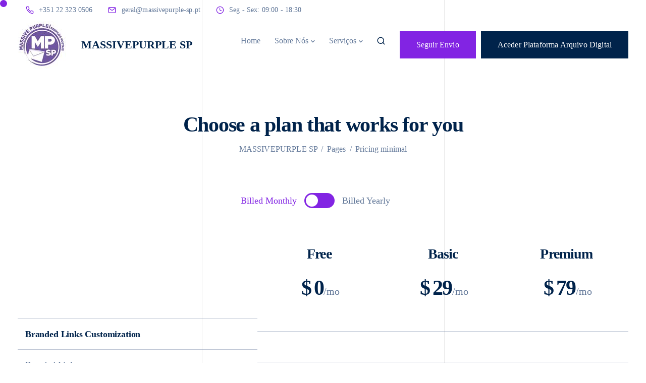

--- FILE ---
content_type: text/html; charset=UTF-8
request_url: https://www.massivepurple-sp.pt/pages/pricing-minimal/
body_size: 17014
content:
<!DOCTYPE html>
<html lang="pt-PT">
  <head>
    <meta charset="UTF-8">
    <meta name="viewport" content="width=device-width">
    <link rel="profile" href="https://gmpg.org/xfn/11">
    <link rel="pingback" href="https://www.massivepurple-sp.pt/xmlrpc.php" />
    <title>Pricing minimal &#8211; MASSIVEPURPLE SP</title>
<meta name='robots' content='max-image-preview:large' />

            <script data-no-defer="1" data-ezscrex="false" data-cfasync="false" data-pagespeed-no-defer data-cookieconsent="ignore">
                var ctPublicFunctions = {"_ajax_nonce":"995e70f2b0","_rest_nonce":"dee20a2480","_ajax_url":"\/wp-admin\/admin-ajax.php","_rest_url":"https:\/\/www.massivepurple-sp.pt\/wp-json\/","data__cookies_type":"none","data__ajax_type":"admin_ajax","text__wait_for_decoding":"Decoding the contact data, let us a few seconds to finish. Anti-Spam by CleanTalk","cookiePrefix":"","wprocket_detected":false,"host_url":"www.massivepurple-sp.pt"}
            </script>
        
            <script data-no-defer="1" data-ezscrex="false" data-cfasync="false" data-pagespeed-no-defer data-cookieconsent="ignore">
                var ctPublic = {"_ajax_nonce":"995e70f2b0","settings__forms__check_internal":"0","settings__forms__check_external":"0","settings__forms__search_test":"1","settings__data__bot_detector_enabled":0,"blog_home":"https:\/\/www.massivepurple-sp.pt\/","pixel__setting":"0","pixel__enabled":false,"pixel__url":null,"data__email_check_before_post":"1","data__email_check_exist_post":0,"data__cookies_type":"none","data__key_is_ok":true,"data__visible_fields_required":true,"wl_brandname":"Anti-Spam by CleanTalk","wl_brandname_short":"CleanTalk","ct_checkjs_key":1300354957,"emailEncoderPassKey":"5dd0a082b851088f3626bc90bd78c736","bot_detector_forms_excluded":"W10=","advancedCacheExists":false,"varnishCacheExists":false,"wc_ajax_add_to_cart":true}
            </script>
        <link rel="alternate" type="application/rss+xml" title="MASSIVEPURPLE SP &raquo; Feed" href="https://www.massivepurple-sp.pt/feed/" />
<link rel="alternate" type="application/rss+xml" title="MASSIVEPURPLE SP &raquo; Feed de comentários" href="https://www.massivepurple-sp.pt/comments/feed/" />
<link rel="alternate" title="oEmbed (JSON)" type="application/json+oembed" href="https://www.massivepurple-sp.pt/wp-json/oembed/1.0/embed?url=https%3A%2F%2Fwww.massivepurple-sp.pt%2Fpages%2Fpricing-minimal%2F" />
<link rel="alternate" title="oEmbed (XML)" type="text/xml+oembed" href="https://www.massivepurple-sp.pt/wp-json/oembed/1.0/embed?url=https%3A%2F%2Fwww.massivepurple-sp.pt%2Fpages%2Fpricing-minimal%2F&#038;format=xml" />
<style id='wp-img-auto-sizes-contain-inline-css'>
img:is([sizes=auto i],[sizes^="auto," i]){contain-intrinsic-size:3000px 1500px}
/*# sourceURL=wp-img-auto-sizes-contain-inline-css */
</style>
<style id='wp-emoji-styles-inline-css'>

	img.wp-smiley, img.emoji {
		display: inline !important;
		border: none !important;
		box-shadow: none !important;
		height: 1em !important;
		width: 1em !important;
		margin: 0 0.07em !important;
		vertical-align: -0.1em !important;
		background: none !important;
		padding: 0 !important;
	}
/*# sourceURL=wp-emoji-styles-inline-css */
</style>
<style id='classic-theme-styles-inline-css'>
/*! This file is auto-generated */
.wp-block-button__link{color:#fff;background-color:#32373c;border-radius:9999px;box-shadow:none;text-decoration:none;padding:calc(.667em + 2px) calc(1.333em + 2px);font-size:1.125em}.wp-block-file__button{background:#32373c;color:#fff;text-decoration:none}
/*# sourceURL=/wp-includes/css/classic-themes.min.css */
</style>
<link rel='stylesheet' id='ct_public_css-css' href='https://www.massivepurple-sp.pt/wp-content/plugins/cleantalk-spam-protect/css/cleantalk-public.min.css?ver=6.43.1' media='all' />
<link rel='stylesheet' id='ct_email_decoder_css-css' href='https://www.massivepurple-sp.pt/wp-content/plugins/cleantalk-spam-protect/css/cleantalk-email-decoder.min.css?ver=6.43.1' media='all' />
<link rel='stylesheet' id='contact-form-7-css' href='https://www.massivepurple-sp.pt/wp-content/plugins/contact-form-7/includes/css/styles.css?ver=5.9.8' media='all' />
<link rel='stylesheet' id='bootstrap-css' href='https://www.massivepurple-sp.pt/wp-content/themes/viva/core/assets/css/bootstrap.min.css?ver=1.6' media='all' />
<link rel='stylesheet' id='keydesign-style-css' href='https://www.massivepurple-sp.pt/wp-content/themes/viva/style.css?ver=1.6' media='all' />
<link rel='stylesheet' id='kd-addon-style-css' href='https://www.massivepurple-sp.pt/wp-content/plugins/viva-addon/assets/css/kd_vc_front.css?ver=6.9' media='all' />
<style id='woocommerce-inline-inline-css'>
.woocommerce form .form-row .required { visibility: visible; }
/*# sourceURL=woocommerce-inline-inline-css */
</style>
<link rel='stylesheet' id='viva-dynamic-css' href='https://www.massivepurple-sp.pt/wp-content/themes/viva/core/assets/css/dynamic-styles.css?ver=6.9' media='all' />
<style id='viva-dynamic-inline-css'>
:root{--main-color: #8224E3;--secondary-color: #00234B;--main-color-transparent: #8224E314;--main-color-semi-transparent: #8224E31f;--main-color-semi-opaque: #8224E3a8;--main-color-shadow: #8224E326;--gradient-start-color: #8224E3;--gradient-end-color: #8224E3;--heading-color: #00234B;--drag-cursor-color: #00234B80;--subtitle-color: #617798;--text-color: #617798;--global-border-radius: 0px;--button-border-radius: 0px;--cards-border-radius: 0px;--button-border-width: 1px;--gray-color-overlay: #f8f8f8;--gray-transparent-overlay: rgb(0 0 0 / 3%);--border-color: #e7e7e7;--placeholder-color: #8C97AC;--fast-animation: 0.2s cubic-bezier(0.5,0.58,0.55,1);--image-animation: 1s cubic-bezier(.19,1,.22,1);--medium-body-text-size: 1.125em;--large-body-text-size: 1.25em;}.tb-border-design .topbar-right-content,.tb-border-design .topbar-socials a,.tb-border-design .topbar-phone,.tb-border-design .topbar-email,.tb-border-design .topbar-opening-hours,.tb-border-design .topbar-left-content,.navbar .topbar.visible-on-mobile,.transparent-navigation .nav-transparent-secondary-logo .topbar,.topbar {border-color: rgba(255,255,255,0.2);}.transparent-navigation .navbar:not(.navbar-shrink) #menu-topbar-menu li a:hover,.transparent-navigation .navbar:not(.navbar-shrink) .topbar-contact a:hover span,.transparent-navigation .navbar:not(.navbar-shrink) .topbar-contact a:hover i,.topbar-lang-switcher ul li a:hover span,#menu-topbar-menu a:hover,.topbar #menu-topbar-menu li a:hover,.transparent-navigation .navbar:not(.navbar-shrink) .topbar-socials a:hover .fab,.topbar .redux-social-media-list a:hover .fab,.navbar-topbar a:hover,.navbar.navbar-default .topbar-phone a:hover,.navbar.navbar-default .topbar-email a:hover {color: #61DCDF !important;}body,.key-icon-box a p,.box,.cb-text-area p,body p ,#wrapper #commentform p,.upper-footer .search-form .search-field,.upper-footer select,.footer_widget .wpml-ls-legacy-dropdown a,.footer_widget .wpml-ls-legacy-dropdown-click a {font-family: Reem Kufi;}.container h6,.woocommerce-product-details__short-description p,.vc_toggle_size_md.vc_toggle_default .vc_toggle_content p,.blog-detailed-grid .vc_gitem-post-data-source-post_excerpt p,.woocommerce div.product .woocommerce-tabs .panel p,.kd-panel-header .kd-panel-subtitle,header.kd-section-title .st-overline,#posts-content .post p,#posts-content article p,.pricing .pricing-option,.pricing .pricing-subtitle,.key-icon-box p,#single-page p,#wrapper p,.kd-list-text,.business-info-day,.side-content-title-label,.tcards-job,.testimonials.slider .tt-content .content {font-weight: 400;font-family: Work Sans;font-size: 16px;--medium-body-text-size: 1em;--large-body-text-size: 1em;line-height: 30px;}.topbar-phone,.topbar-email,.topbar-socials a,#menu-topbar-menu a,.navbar-topbar a,.topbar-opening-hours,.topbar-lang-switcher ul li span {}.section-heading .highlight-secondary-font,.section-heading .overline-secondary-font,.kd-section-title .overline-secondary-font,#single-page .kd-section-title .overline-secondary-font,.kd-section-title .highlight-secondary-font,#single-page .kd-section-title .highlight-secondary-font {font-weight: 700;font-family: Playfair Display!important;}.blog-subscribe-wrapper .wpcf7-list-item-label {color: #FFFFFF;}.woocommerce ul.products li.product .added_to_cart,.woocommerce ul.products li.product .button,.woocommerce div.product form.cart .button {border-width: 1px !important;}.tt_button,.wpcf7 .wpcf7-submit,.content-area .vc_grid .vc_gitem-zone-c .vc_general,.tt_button.modal-menu-item {padding-left: 32px;padding-right: 32px;}.woocommerce ul.products li.product .added_to_cart,.woocommerce ul.products li.product .button,.woocommerce div.product form.cart .button {padding-left: 32px;padding-right: 32px;}
/*# sourceURL=viva-dynamic-inline-css */
</style>
<link rel='stylesheet' id='js_composer_front-css' href='https://www.massivepurple-sp.pt/wp-content/plugins/js_composer/assets/css/js_composer.min.css?ver=6.11.0' media='all' />
<link rel='stylesheet' id='keydesign-woocommerce-css' href='https://www.massivepurple-sp.pt/wp-content/themes/viva/core/assets/css/woocommerce.css' media='all' />
<script src="https://www.massivepurple-sp.pt/wp-includes/js/jquery/jquery.min.js?ver=3.7.1" id="jquery-core-js"></script>
<script src="https://www.massivepurple-sp.pt/wp-includes/js/jquery/jquery-migrate.min.js?ver=3.4.1" id="jquery-migrate-js"></script>
<script data-pagespeed-no-defer src="https://www.massivepurple-sp.pt/wp-content/plugins/cleantalk-spam-protect/js/apbct-public-bundle.min.js?ver=6.43.1" id="ct_public_functions-js"></script>
<script src="https://www.massivepurple-sp.pt/wp-content/plugins/viva-addon/assets/js/owl.carousel.min.js?ver=6.9" id="kd_owlcarousel_script-js"></script>
<script src="https://www.massivepurple-sp.pt/wp-content/plugins/viva-addon/assets/js/kd_addon_script.js?ver=6.9" id="kd_addon_script-js"></script>
<script src="https://www.massivepurple-sp.pt/wp-content/plugins/woocommerce/assets/js/jquery-blockui/jquery.blockUI.min.js?ver=2.7.0-wc.7.6.1" id="jquery-blockui-js"></script>
<script id="wc-add-to-cart-js-extra">
var wc_add_to_cart_params = {"ajax_url":"/wp-admin/admin-ajax.php","wc_ajax_url":"/?wc-ajax=%%endpoint%%","i18n_view_cart":"View cart","cart_url":"https://www.massivepurple-sp.pt/cart/","is_cart":"","cart_redirect_after_add":"no"};
//# sourceURL=wc-add-to-cart-js-extra
</script>
<script src="https://www.massivepurple-sp.pt/wp-content/plugins/woocommerce/assets/js/frontend/add-to-cart.min.js?ver=7.6.1" id="wc-add-to-cart-js"></script>
<script src="https://www.massivepurple-sp.pt/wp-content/plugins/js_composer/assets/js/vendors/woocommerce-add-to-cart.js?ver=6.11.0" id="vc_woocommerce-add-to-cart-js-js"></script>
<script id="WCPAY_ASSETS-js-extra">
var wcpayAssets = {"url":"https://www.massivepurple-sp.pt/wp-content/plugins/woocommerce-payments/dist/"};
//# sourceURL=WCPAY_ASSETS-js-extra
</script>
<script id="keydesign-ajaxcart-js-extra">
var keydesign_menucart_ajax = {"nonce":"33f1446cfa"};
//# sourceURL=keydesign-ajaxcart-js-extra
</script>
<script src="https://www.massivepurple-sp.pt/wp-content/themes/viva/core/assets/js/woocommerce-keydesign.js" id="keydesign-ajaxcart-js"></script>
<link rel="https://api.w.org/" href="https://www.massivepurple-sp.pt/wp-json/" /><link rel="alternate" title="JSON" type="application/json" href="https://www.massivepurple-sp.pt/wp-json/wp/v2/pages/5746" /><link rel="EditURI" type="application/rsd+xml" title="RSD" href="https://www.massivepurple-sp.pt/xmlrpc.php?rsd" />
<meta name="generator" content="WordPress 6.9" />
<meta name="generator" content="WooCommerce 7.6.1" />
<link rel="canonical" href="https://www.massivepurple-sp.pt/pages/pricing-minimal/" />
<link rel='shortlink' href='https://www.massivepurple-sp.pt/?p=5746' />
	<noscript><style>.woocommerce-product-gallery{ opacity: 1 !important; }</style></noscript>
	<link rel="preconnect" href="//code.tidio.co"><meta name="generator" content="Powered by WPBakery Page Builder - drag and drop page builder for WordPress."/>
<meta name="generator" content="Powered by Slider Revolution 6.6.12 - responsive, Mobile-Friendly Slider Plugin for WordPress with comfortable drag and drop interface." />
<link rel="icon" href="https://www.massivepurple-sp.pt/wp-content/uploads/2023/05/cropped-pp-32x32.jpg" sizes="32x32" />
<link rel="icon" href="https://www.massivepurple-sp.pt/wp-content/uploads/2023/05/cropped-pp-192x192.jpg" sizes="192x192" />
<link rel="apple-touch-icon" href="https://www.massivepurple-sp.pt/wp-content/uploads/2023/05/cropped-pp-180x180.jpg" />
<meta name="msapplication-TileImage" content="https://www.massivepurple-sp.pt/wp-content/uploads/2023/05/cropped-pp-270x270.jpg" />
<script>function setREVStartSize(e){
			//window.requestAnimationFrame(function() {
				window.RSIW = window.RSIW===undefined ? window.innerWidth : window.RSIW;
				window.RSIH = window.RSIH===undefined ? window.innerHeight : window.RSIH;
				try {
					var pw = document.getElementById(e.c).parentNode.offsetWidth,
						newh;
					pw = pw===0 || isNaN(pw) || (e.l=="fullwidth" || e.layout=="fullwidth") ? window.RSIW : pw;
					e.tabw = e.tabw===undefined ? 0 : parseInt(e.tabw);
					e.thumbw = e.thumbw===undefined ? 0 : parseInt(e.thumbw);
					e.tabh = e.tabh===undefined ? 0 : parseInt(e.tabh);
					e.thumbh = e.thumbh===undefined ? 0 : parseInt(e.thumbh);
					e.tabhide = e.tabhide===undefined ? 0 : parseInt(e.tabhide);
					e.thumbhide = e.thumbhide===undefined ? 0 : parseInt(e.thumbhide);
					e.mh = e.mh===undefined || e.mh=="" || e.mh==="auto" ? 0 : parseInt(e.mh,0);
					if(e.layout==="fullscreen" || e.l==="fullscreen")
						newh = Math.max(e.mh,window.RSIH);
					else{
						e.gw = Array.isArray(e.gw) ? e.gw : [e.gw];
						for (var i in e.rl) if (e.gw[i]===undefined || e.gw[i]===0) e.gw[i] = e.gw[i-1];
						e.gh = e.el===undefined || e.el==="" || (Array.isArray(e.el) && e.el.length==0)? e.gh : e.el;
						e.gh = Array.isArray(e.gh) ? e.gh : [e.gh];
						for (var i in e.rl) if (e.gh[i]===undefined || e.gh[i]===0) e.gh[i] = e.gh[i-1];
											
						var nl = new Array(e.rl.length),
							ix = 0,
							sl;
						e.tabw = e.tabhide>=pw ? 0 : e.tabw;
						e.thumbw = e.thumbhide>=pw ? 0 : e.thumbw;
						e.tabh = e.tabhide>=pw ? 0 : e.tabh;
						e.thumbh = e.thumbhide>=pw ? 0 : e.thumbh;
						for (var i in e.rl) nl[i] = e.rl[i]<window.RSIW ? 0 : e.rl[i];
						sl = nl[0];
						for (var i in nl) if (sl>nl[i] && nl[i]>0) { sl = nl[i]; ix=i;}
						var m = pw>(e.gw[ix]+e.tabw+e.thumbw) ? 1 : (pw-(e.tabw+e.thumbw)) / (e.gw[ix]);
						newh =  (e.gh[ix] * m) + (e.tabh + e.thumbh);
					}
					var el = document.getElementById(e.c);
					if (el!==null && el) el.style.height = newh+"px";
					el = document.getElementById(e.c+"_wrapper");
					if (el!==null && el) {
						el.style.height = newh+"px";
						el.style.display = "block";
					}
				} catch(e){
					console.log("Failure at Presize of Slider:" + e)
				}
			//});
		  };</script>
<style type="text/css" data-type="vc_shortcodes-custom-css">.vc_custom_1649858505286{padding-top: 95px !important;padding-bottom: 100px !important;}@media (max-width: 991px) and (min-width: 768px) {.vc_custom_1649858505287{padding-bottom: 90px !important;}}@media (max-width: 767px) {.vc_custom_1649858505287{padding-bottom: 90px !important;}}.vc_custom_1649858581090{padding-top: 95px !important;}.vc_custom_1649070004541{padding-left: 0px !important;}@media (max-width: 991px) and (min-width: 768px) {.vc_custom_1649070004542{padding-left: 15px !important;}}@media (max-width: 767px) {.vc_custom_1649070004542{padding-left: 15px !important;}}.vc_custom_1649858119598{padding-top: 75px !important;}.vc_custom_1649858133158{padding-top: 10px !important;padding-bottom: 100px !important;}@media (max-width: 991px) and (min-width: 768px) {.vc_custom_1649858133158{padding-top: 0px !important;}}@media (max-width: 767px) {.vc_custom_1649858133159{padding-top: 0px !important;}}.vc_custom_1650285586642{padding-top: 149px !important;padding-right: 0px !important;}.vc_custom_1617893384459{padding-right: 0px !important;padding-left: 0px !important;}.vc_custom_1617893394337{padding-right: 0px !important;padding-left: 0px !important;}.vc_custom_1617893400343{padding-right: 0px !important;padding-left: 0px !important;}.vc_custom_1617886252886{margin-bottom: 0px !important;}.vc_custom_1617882205294{margin-bottom: 0px !important;}.vc_custom_1617882219670{margin-bottom: 0px !important;}.vc_custom_1617882261350{margin-bottom: 0px !important;}.vc_custom_1617886406382{margin-bottom: 0px !important;}.vc_custom_1617882311001{margin-bottom: 0px !important;}.vc_custom_1617882322702{margin-bottom: 0px !important;}.vc_custom_1617882335683{margin-bottom: 0px !important;}.vc_custom_1617882343940{margin-bottom: 0px !important;}.vc_custom_1617886421252{margin-bottom: 0px !important;}.vc_custom_1617882356719{margin-bottom: 0px !important;}.vc_custom_1617882367092{margin-bottom: 0px !important;}.vc_custom_1617882379839{margin-bottom: 0px !important;}.vc_custom_1617882405690{margin-bottom: 0px !important;}.vc_custom_1617886457073{margin-bottom: 0px !important;}.vc_custom_1617882426854{margin-bottom: 0px !important;}.vc_custom_1617882437486{margin-bottom: 0px !important;}.vc_custom_1617882454258{margin-bottom: 0px !important;}.vc_custom_1617886512300{margin-bottom: 0px !important;}.vc_custom_1617882493522{margin-bottom: 0px !important;}.vc_custom_1617882503298{margin-bottom: 0px !important;}.vc_custom_1617882510846{margin-bottom: 0px !important;}.vc_custom_1617886538298{margin-bottom: 0px !important;}.vc_custom_1617882526201{margin-bottom: 0px !important;}.vc_custom_1617882536618{margin-bottom: 0px !important;}.vc_custom_1617886552531{margin-bottom: 0px !important;}.vc_custom_1516008233239{padding-right: 0px !important;padding-left: 0px !important;}.vc_custom_1649858527785{margin-bottom: 75px !important;}.vc_custom_1649858310636{margin-bottom: 50px !important;}@media (max-width: 1269px) and (min-width: 992px) {.vc_custom_1649858310636{padding-bottom: 0px !important;}}@media (max-width: 991px) and (min-width: 768px) {.vc_custom_1649858310636{padding-bottom: 0px !important;}}@media (max-width: 767px) {.vc_custom_1649858310636{padding-bottom: 0px !important;}}@media (max-width: 1269px) and (min-width: 992px) {.vc_custom_1647268208562{padding-bottom: 0px !important;}}@media (max-width: 991px) and (min-width: 768px) {.vc_custom_1647268208562{padding-bottom: 0px !important;}}@media (max-width: 767px) {.vc_custom_1647268208562{padding-bottom: 0px !important;}}@media (max-width: 991px) and (min-width: 768px) {.vc_custom_1649150890767{padding-right: 15px !important;}}@media (max-width: 767px) {.vc_custom_1649150890767{padding-bottom: 20px !important;}}@media (max-width: 991px) and (min-width: 768px) {.vc_custom_1649150895379{padding-right: 15px !important;}}@media (max-width: 767px) {.vc_custom_1649150895379{padding-bottom: 20px !important;}}@media (max-width: 991px) and (min-width: 768px) {.vc_custom_1649150899504{padding-right: 15px !important;}}@media (max-width: 991px) and (min-width: 768px) {.vc_custom_1649150890767{padding-right: 15px !important;}}@media (max-width: 767px) {.vc_custom_1649150890767{padding-bottom: 20px !important;}}@media (max-width: 991px) and (min-width: 768px) {.vc_custom_1649150895379{padding-right: 15px !important;}}@media (max-width: 767px) {.vc_custom_1649150895379{padding-bottom: 20px !important;}}@media (max-width: 991px) and (min-width: 768px) {.vc_custom_1649150899504{padding-right: 15px !important;}}.vc_custom_1649673637862{padding-right: 0px !important;padding-left: 0px !important;}.vc_custom_1649858634799{margin-bottom: 60px !important;}.vc_custom_1649858585725{padding-bottom: 85px !important;}.vc_custom_1541160549301{padding-right: 0px !important;padding-left: 0px !important;}.vc_custom_1541160556700{padding-right: 0px !important;padding-left: 0px !important;}.vc_custom_1649681343958{padding-top: 130px !important;padding-bottom: 130px !important;}</style><noscript><style> .wpb_animate_when_almost_visible { opacity: 1; }</style></noscript>  <style id='global-styles-inline-css'>
:root{--wp--preset--aspect-ratio--square: 1;--wp--preset--aspect-ratio--4-3: 4/3;--wp--preset--aspect-ratio--3-4: 3/4;--wp--preset--aspect-ratio--3-2: 3/2;--wp--preset--aspect-ratio--2-3: 2/3;--wp--preset--aspect-ratio--16-9: 16/9;--wp--preset--aspect-ratio--9-16: 9/16;--wp--preset--color--black: #000000;--wp--preset--color--cyan-bluish-gray: #abb8c3;--wp--preset--color--white: #ffffff;--wp--preset--color--pale-pink: #f78da7;--wp--preset--color--vivid-red: #cf2e2e;--wp--preset--color--luminous-vivid-orange: #ff6900;--wp--preset--color--luminous-vivid-amber: #fcb900;--wp--preset--color--light-green-cyan: #7bdcb5;--wp--preset--color--vivid-green-cyan: #00d084;--wp--preset--color--pale-cyan-blue: #8ed1fc;--wp--preset--color--vivid-cyan-blue: #0693e3;--wp--preset--color--vivid-purple: #9b51e0;--wp--preset--gradient--vivid-cyan-blue-to-vivid-purple: linear-gradient(135deg,rgb(6,147,227) 0%,rgb(155,81,224) 100%);--wp--preset--gradient--light-green-cyan-to-vivid-green-cyan: linear-gradient(135deg,rgb(122,220,180) 0%,rgb(0,208,130) 100%);--wp--preset--gradient--luminous-vivid-amber-to-luminous-vivid-orange: linear-gradient(135deg,rgb(252,185,0) 0%,rgb(255,105,0) 100%);--wp--preset--gradient--luminous-vivid-orange-to-vivid-red: linear-gradient(135deg,rgb(255,105,0) 0%,rgb(207,46,46) 100%);--wp--preset--gradient--very-light-gray-to-cyan-bluish-gray: linear-gradient(135deg,rgb(238,238,238) 0%,rgb(169,184,195) 100%);--wp--preset--gradient--cool-to-warm-spectrum: linear-gradient(135deg,rgb(74,234,220) 0%,rgb(151,120,209) 20%,rgb(207,42,186) 40%,rgb(238,44,130) 60%,rgb(251,105,98) 80%,rgb(254,248,76) 100%);--wp--preset--gradient--blush-light-purple: linear-gradient(135deg,rgb(255,206,236) 0%,rgb(152,150,240) 100%);--wp--preset--gradient--blush-bordeaux: linear-gradient(135deg,rgb(254,205,165) 0%,rgb(254,45,45) 50%,rgb(107,0,62) 100%);--wp--preset--gradient--luminous-dusk: linear-gradient(135deg,rgb(255,203,112) 0%,rgb(199,81,192) 50%,rgb(65,88,208) 100%);--wp--preset--gradient--pale-ocean: linear-gradient(135deg,rgb(255,245,203) 0%,rgb(182,227,212) 50%,rgb(51,167,181) 100%);--wp--preset--gradient--electric-grass: linear-gradient(135deg,rgb(202,248,128) 0%,rgb(113,206,126) 100%);--wp--preset--gradient--midnight: linear-gradient(135deg,rgb(2,3,129) 0%,rgb(40,116,252) 100%);--wp--preset--font-size--small: 13px;--wp--preset--font-size--medium: 20px;--wp--preset--font-size--large: 36px;--wp--preset--font-size--x-large: 42px;--wp--preset--spacing--20: 0.44rem;--wp--preset--spacing--30: 0.67rem;--wp--preset--spacing--40: 1rem;--wp--preset--spacing--50: 1.5rem;--wp--preset--spacing--60: 2.25rem;--wp--preset--spacing--70: 3.38rem;--wp--preset--spacing--80: 5.06rem;--wp--preset--shadow--natural: 6px 6px 9px rgba(0, 0, 0, 0.2);--wp--preset--shadow--deep: 12px 12px 50px rgba(0, 0, 0, 0.4);--wp--preset--shadow--sharp: 6px 6px 0px rgba(0, 0, 0, 0.2);--wp--preset--shadow--outlined: 6px 6px 0px -3px rgb(255, 255, 255), 6px 6px rgb(0, 0, 0);--wp--preset--shadow--crisp: 6px 6px 0px rgb(0, 0, 0);}:where(.is-layout-flex){gap: 0.5em;}:where(.is-layout-grid){gap: 0.5em;}body .is-layout-flex{display: flex;}.is-layout-flex{flex-wrap: wrap;align-items: center;}.is-layout-flex > :is(*, div){margin: 0;}body .is-layout-grid{display: grid;}.is-layout-grid > :is(*, div){margin: 0;}:where(.wp-block-columns.is-layout-flex){gap: 2em;}:where(.wp-block-columns.is-layout-grid){gap: 2em;}:where(.wp-block-post-template.is-layout-flex){gap: 1.25em;}:where(.wp-block-post-template.is-layout-grid){gap: 1.25em;}.has-black-color{color: var(--wp--preset--color--black) !important;}.has-cyan-bluish-gray-color{color: var(--wp--preset--color--cyan-bluish-gray) !important;}.has-white-color{color: var(--wp--preset--color--white) !important;}.has-pale-pink-color{color: var(--wp--preset--color--pale-pink) !important;}.has-vivid-red-color{color: var(--wp--preset--color--vivid-red) !important;}.has-luminous-vivid-orange-color{color: var(--wp--preset--color--luminous-vivid-orange) !important;}.has-luminous-vivid-amber-color{color: var(--wp--preset--color--luminous-vivid-amber) !important;}.has-light-green-cyan-color{color: var(--wp--preset--color--light-green-cyan) !important;}.has-vivid-green-cyan-color{color: var(--wp--preset--color--vivid-green-cyan) !important;}.has-pale-cyan-blue-color{color: var(--wp--preset--color--pale-cyan-blue) !important;}.has-vivid-cyan-blue-color{color: var(--wp--preset--color--vivid-cyan-blue) !important;}.has-vivid-purple-color{color: var(--wp--preset--color--vivid-purple) !important;}.has-black-background-color{background-color: var(--wp--preset--color--black) !important;}.has-cyan-bluish-gray-background-color{background-color: var(--wp--preset--color--cyan-bluish-gray) !important;}.has-white-background-color{background-color: var(--wp--preset--color--white) !important;}.has-pale-pink-background-color{background-color: var(--wp--preset--color--pale-pink) !important;}.has-vivid-red-background-color{background-color: var(--wp--preset--color--vivid-red) !important;}.has-luminous-vivid-orange-background-color{background-color: var(--wp--preset--color--luminous-vivid-orange) !important;}.has-luminous-vivid-amber-background-color{background-color: var(--wp--preset--color--luminous-vivid-amber) !important;}.has-light-green-cyan-background-color{background-color: var(--wp--preset--color--light-green-cyan) !important;}.has-vivid-green-cyan-background-color{background-color: var(--wp--preset--color--vivid-green-cyan) !important;}.has-pale-cyan-blue-background-color{background-color: var(--wp--preset--color--pale-cyan-blue) !important;}.has-vivid-cyan-blue-background-color{background-color: var(--wp--preset--color--vivid-cyan-blue) !important;}.has-vivid-purple-background-color{background-color: var(--wp--preset--color--vivid-purple) !important;}.has-black-border-color{border-color: var(--wp--preset--color--black) !important;}.has-cyan-bluish-gray-border-color{border-color: var(--wp--preset--color--cyan-bluish-gray) !important;}.has-white-border-color{border-color: var(--wp--preset--color--white) !important;}.has-pale-pink-border-color{border-color: var(--wp--preset--color--pale-pink) !important;}.has-vivid-red-border-color{border-color: var(--wp--preset--color--vivid-red) !important;}.has-luminous-vivid-orange-border-color{border-color: var(--wp--preset--color--luminous-vivid-orange) !important;}.has-luminous-vivid-amber-border-color{border-color: var(--wp--preset--color--luminous-vivid-amber) !important;}.has-light-green-cyan-border-color{border-color: var(--wp--preset--color--light-green-cyan) !important;}.has-vivid-green-cyan-border-color{border-color: var(--wp--preset--color--vivid-green-cyan) !important;}.has-pale-cyan-blue-border-color{border-color: var(--wp--preset--color--pale-cyan-blue) !important;}.has-vivid-cyan-blue-border-color{border-color: var(--wp--preset--color--vivid-cyan-blue) !important;}.has-vivid-purple-border-color{border-color: var(--wp--preset--color--vivid-purple) !important;}.has-vivid-cyan-blue-to-vivid-purple-gradient-background{background: var(--wp--preset--gradient--vivid-cyan-blue-to-vivid-purple) !important;}.has-light-green-cyan-to-vivid-green-cyan-gradient-background{background: var(--wp--preset--gradient--light-green-cyan-to-vivid-green-cyan) !important;}.has-luminous-vivid-amber-to-luminous-vivid-orange-gradient-background{background: var(--wp--preset--gradient--luminous-vivid-amber-to-luminous-vivid-orange) !important;}.has-luminous-vivid-orange-to-vivid-red-gradient-background{background: var(--wp--preset--gradient--luminous-vivid-orange-to-vivid-red) !important;}.has-very-light-gray-to-cyan-bluish-gray-gradient-background{background: var(--wp--preset--gradient--very-light-gray-to-cyan-bluish-gray) !important;}.has-cool-to-warm-spectrum-gradient-background{background: var(--wp--preset--gradient--cool-to-warm-spectrum) !important;}.has-blush-light-purple-gradient-background{background: var(--wp--preset--gradient--blush-light-purple) !important;}.has-blush-bordeaux-gradient-background{background: var(--wp--preset--gradient--blush-bordeaux) !important;}.has-luminous-dusk-gradient-background{background: var(--wp--preset--gradient--luminous-dusk) !important;}.has-pale-ocean-gradient-background{background: var(--wp--preset--gradient--pale-ocean) !important;}.has-electric-grass-gradient-background{background: var(--wp--preset--gradient--electric-grass) !important;}.has-midnight-gradient-background{background: var(--wp--preset--gradient--midnight) !important;}.has-small-font-size{font-size: var(--wp--preset--font-size--small) !important;}.has-medium-font-size{font-size: var(--wp--preset--font-size--medium) !important;}.has-large-font-size{font-size: var(--wp--preset--font-size--large) !important;}.has-x-large-font-size{font-size: var(--wp--preset--font-size--x-large) !important;}
/*# sourceURL=global-styles-inline-css */
</style>
<link rel='preload' as='font' type='font/woff2' crossorigin='anonymous' id='Business-Finance-im-fonts-woff-css' href='https://www.massivepurple-sp.pt/wp-content/plugins/viva-addon/includes/wpbakery-extend/assets/css/iconsmind/fonts/Business-Finance.woff?ver=6.9' media='all' />
<link rel='stylesheet' id='iconsmind-Business-Finance-css' href='https://www.massivepurple-sp.pt/wp-content/plugins/viva-addon/includes/wpbakery-extend/assets/css/iconsmind/iconsmind-Business-Finance.css?ver=6.9' media='all' />
<link rel='preload' as='font' type='font/woff2' crossorigin='anonymous' id='Arrows-im-fonts-woff-css' href='https://www.massivepurple-sp.pt/wp-content/plugins/viva-addon/includes/wpbakery-extend/assets/css/iconsmind/fonts/Arrows.woff?ver=6.9' media='all' />
<link rel='stylesheet' id='iconsmind-Arrows-css' href='https://www.massivepurple-sp.pt/wp-content/plugins/viva-addon/includes/wpbakery-extend/assets/css/iconsmind/iconsmind-Arrows.css?ver=6.9' media='all' />
<link rel='stylesheet' id='vc_animate-css-css' href='https://www.massivepurple-sp.pt/wp-content/plugins/js_composer/assets/lib/bower/animate-css/animate.min.css?ver=6.11.0' media='all' />
<link rel='stylesheet' id='rs-plugin-settings-css' href='https://www.massivepurple-sp.pt/wp-content/plugins/revslider/public/assets/css/rs6.css?ver=6.6.12' media='all' />
<style id='rs-plugin-settings-inline-css'>
#rs-demo-id {}
/*# sourceURL=rs-plugin-settings-inline-css */
</style>
</head>
  <body class="wp-singular page-template-default page page-id-5746 page-child parent-pageid-5718 wp-theme-viva theme-viva viva-addon-enabled viva-addon-ver-1.5 woocommerce-no-js  magic-mouse cursor-small-point cursor-primary-color enable-grid-cursor enable-carousel-cursor loading-effect fade-in transparent-navigation wpb-js-composer js-comp-ver-6.11.0 vc_responsive">
        
  <nav class="navbar navbar-default navbar-fixed-top btn-hover-1 fixed-menu logo-left with-topbar with-topbar-mobile" >
              
  	<div class="topbar tb-border-design visible-on-mobile">
		<div class="container">
			<div class="topbar-left-content ">
								<div class="topbar-contact"><span class="topbar-phone"><a href="tel:+351223230506"><i class="viva-phone-topbar fas"></i><span>+351 22 323 0506</span></a></span><span class="topbar-email"><a href="mailto:geral@massivepurple-sp.pt"><i class="viva-mail-topbar far"></i><span>geral@massivepurple-sp.pt</span></a></span><span class="topbar-opening-hours"><i class="viva-schedule-topbar far"></i><span>Seg - Sex: 09:00 - 18:30</span></span></div>							</div>
			<div class="topbar-right-content ">
								<div class="topbar-socials"></div>							</div>
		</div>
	</div>
          
    
    <div class="menubar main-nav-right">
      <div class="container">
       <div id="logo">
                                              <a class="logo" href="https://www.massivepurple-sp.pt">
                                <img class="fixed-logo" src="https://www.massivepurple-sp.pt/wp-content/uploads/2023/05/pp.jpg"  alt="MASSIVEPURPLE SP" />

                                  <img class="nav-logo" src="https://www.massivepurple-sp.pt/wp-content/uploads/2023/05/pp.jpg"  alt="MASSIVEPURPLE SP" />
                 
                            </a>
                                         <a class="logo blog-info-name" href="https://www.massivepurple-sp.pt">MASSIVEPURPLE SP</a>
                </div>
       <div class="navbar-header page-scroll">
                <button type="button" class="navbar-toggle" data-toggle="collapse" data-target="#main-menu">
                <span class="icon-bar"></span>
                <span class="icon-bar"></span>
                <span class="icon-bar"></span>
                </button>

                
                <div class="mobile-cart">
                                  </div>
                                    <div class="topbar-search mobile-search">
                       <span class="toggle-search viva-search-header fa"></span>
                       <div class="topbar-search-container">
                         <form role="search" method="get" class="search-form" action="https://www.massivepurple-sp.pt/">
			<label>
				<span class="screen-reader-text">Search for:</span>
				<input type="search" class="search-field" placeholder="Search &hellip;" value="" name="s" /></label>
			<input type="submit" class="search-submit">
		</form>                       </div>
                    </div>
                        </div>
                  <div id="main-menu" class="collapse navbar-collapse underline-effect">
             <ul id="menu-main-menu" class="nav navbar-nav"><li id="menu-item-12135" class="menu-item menu-item-type-custom menu-item-object-custom menu-item-home menu-item-12135"><a href="https://www.massivepurple-sp.pt/">Home</a></li>
<li id="menu-item-11898" class="mega-menu menu-item menu-item-type-custom menu-item-object-custom menu-item-has-children menu-item-11898 dropdown"><a href="#">Sobre Nós</a>
<ul role="menu" class=" dropdown-menu">
	<li id="menu-item-11958" class="menu-item menu-item-type-post_type menu-item-object-page menu-item-11958"><a href="https://www.massivepurple-sp.pt/pages/a-massivepurple-servicos-postais/">A MP Serviços Postais</a></li>
	<li id="menu-item-12141" class="menu-item menu-item-type-custom menu-item-object-custom menu-item-has-children menu-item-12141 dropdown"><a>Licenças &#038; Autorizações</a>
	<ul role="menu" class=" dropdown-menu">
		<li id="menu-item-12441" class="menu-item menu-item-type-custom menu-item-object-custom menu-item-12441"><a href="https://www.massivepurple-sp.pt/wp-content/uploads/2023/05/licenca_MassivePurple03_2018SP_28set2018.pdf">Licença Serviço Postal</a></li>
	</ul>
</li>
	<li id="menu-item-11978" class="menu-item menu-item-type-post_type menu-item-object-page menu-item-11978"><a href="https://www.massivepurple-sp.pt/pages/politica-de-privacidade/">Politica de Privacidade</a></li>
	<li id="menu-item-12114" class="menu-item menu-item-type-custom menu-item-object-custom menu-item-12114"><a href="https://www.massivepurple-sp.pt/pages/recrutamento-individual/">Recrutamento</a></li>
</ul>
</li>
<li id="menu-item-11900" class="mega-menu menu-item menu-item-type-custom menu-item-object-custom menu-item-has-children menu-item-11900 dropdown"><a href="#">Serviços</a>
<ul role="menu" class=" dropdown-menu">
	<li id="menu-item-12338" class="menu-item menu-item-type-custom menu-item-object-custom menu-item-12338"><a href="https://www.massivepurple-sp.pt/pages/apoio-back-office/">Apoio Backoffice</a></li>
	<li id="menu-item-11873" class="menu-item menu-item-type-custom menu-item-object-custom menu-item-11873"><a href="https://www.massivepurple-sp.pt/pages/distribuicao-postal/">Expedição &#038; Distribuição Postal</a></li>
	<li id="menu-item-12339" class="menu-item menu-item-type-custom menu-item-object-custom menu-item-12339"><a href="https://www.massivepurple-sp.pt/pages/arquivo-digital-fisico/">Arquivo Digital &#038; Arquivo Fisico</a></li>
	<li id="menu-item-12142" class="menu-item menu-item-type-custom menu-item-object-custom menu-item-12142"><a href="https://www.massivepurple-sp.pt/pages/mpsp-gecond/">Integração GECOND</a></li>
	<li id="menu-item-12566" class="menu-item menu-item-type-custom menu-item-object-custom menu-item-12566"><a href="https://www.livroreclamacoes.pt/Inicio/">Livro de Reclamações</a></li>
</ul>
</li>
</ul>          </div>
          <div class="main-nav-extra-content">
            <div class="search-cart-wrapper">
              			<div class="topbar-search">
				 <span class="toggle-search viva-search-header fa"></span>
				 <div class="topbar-search-container">
					 <form role="search" method="get" class="search-form" action="https://www.massivepurple-sp.pt/">
			<label>
				<span class="screen-reader-text">Search for:</span>
				<input type="search" class="search-field" placeholder="Search &hellip;" value="" name="s" /></label>
			<input type="submit" class="search-submit">
		</form>				 </div>
			</div>
			            </div>
                          <div class="header-bttn-wrapper">
                  
     <a class="modal-menu-item tt_button tt_primary_button btn_primary_color default_header_btn " target="_blank" href="https://portal.massivepurple.pt/pt/tracking" data-text="Seguir Envio"><span class="prim_text">Seguir Envio</span></a>
                    
     <a class="modal-menu-item tt_button tt_primary_button btn_secondary_color hover_solid_secondary " target="_blank" href="https://www.gdoc.massivepurple-sp.pt/" data-text="Aceder Plataforma Arquivo Digital "><span class="prim_text">Aceder Plataforma Arquivo Digital </span></a>
                </div>
                      </div>
                </div>
     </div>
  </nav>
    <div id="wrapper" class=" no-mobile-animation btn-hover-1 vertical-lines">
    
      <header class="entry-header single-page-header  with-topbar-mobile with-topbar" style="padding-bottom:0px;background-color:rgba(255,255,255,0);">
      <div class="row single-page-heading blog-title-center">
                  <div class="container">
            <div class="row title-wrapper"><div class="col-lg-12"><h1 class="section-heading" >Choose a plan that <span class="highlight-underline" >works for you<span class="underline-bar" ></span></span></h1></div></div>                                      <div  class="breadcrumbs" typeof="BreadcrumbList" vocab="https://schema.org/">
                <!-- Breadcrumb NavXT 7.3.1 -->
<span property="itemListElement" typeof="ListItem"><a property="item" typeof="WebPage" title="Go to MASSIVEPURPLE SP." href="https://www.massivepurple-sp.pt" class="home" ><span property="name">MASSIVEPURPLE SP</span></a><meta property="position" content="1"></span> &gt; <span property="itemListElement" typeof="ListItem"><a property="item" typeof="WebPage" title="Go to Pages." href="https://www.massivepurple-sp.pt/pages/" class="post post-page" ><span property="name">Pages</span></a><meta property="position" content="2"></span> &gt; <span property="itemListElement" typeof="ListItem"><span property="name" class="post post-page current-item">Pricing minimal</span><meta property="url" content="https://www.massivepurple-sp.pt/pages/pricing-minimal/"><meta property="position" content="3"></span>              </div>
                    </div>
      </div>
    </header>
  

<div id="primary" class="content-area" style="padding-bottom:0px;">
	<main id="main" class="site-main">

		
<section id="single-page" class="section pricing-minimal">
    <div class="container">
						<div class="row single-page-content">
											<section class="wpb-content-wrapper"><div class="vc_row wpb_row vc_row-fluid comparison-pricing-table vc_row-bg-position-top"><div class="wpb_column vc_column_container vc_col-sm-12"><div class="vc_column-inner vc_custom_1649070004541  vc_custom_1649070004542 vc_custom_1649070004542"><div class="wpb_wrapper"><div class="vc_row wpb_row vc_inner vc_row-fluid vc_custom_1649858119598 vc_row-has-padding-top vc_row-bg-position-top"><div class="wpb_column vc_column_container vc_col-sm-12"><div class="vc_column-inner"><div class="wpb_wrapper"><div class="kd-ps-wrapper gradient-bg kd-animated fadeIn" >
              <label class="kd-price-switch">
                <input type="checkbox" class="enable-countto" data-decimals="0">
                <span class="price-slider"></span>
              </label>
              <span class="ps-default-variant" >Billed Monthly</span>
              <span class="ps-secondary-variant" >Billed Yearly</span>
            </div></div></div></div></div><div class="vc_row wpb_row vc_inner vc_row-fluid vc_custom_1649858133158 vc_custom_1649858133159 vc_row-has-padding-top vc_row-has-padding-bottom vc_row-bg-position-top"><div class="pricing-headings wpb_column vc_column_container vc_col-sm-4 vc_col-lg-2/5 vc_col-md-12 vc_hidden-md vc_hidden-sm vc_col-xs-12 vc_hidden-xs"><div class="vc_column-inner vc_custom_1650285586642"><div class="wpb_wrapper"><h5 style="text-align: left" class="vc_custom_heading strong vc_custom_1617886252886" >Branded Links Customization</h5><h5 style="text-align: left" class="vc_custom_heading vc_custom_1617882205294" >Branded Links</h5><h5 style="text-align: left" class="vc_custom_heading vc_custom_1617882219670" >Branded Link Redirects</h5><h5 style="text-align: left" class="vc_custom_heading vc_custom_1617882261350" >Custom Back-half</h5><h5 style="text-align: left" class="vc_custom_heading strong vc_custom_1617886406382" >Custom Domain Essentials</h5><h5 style="text-align: left" class="vc_custom_heading vc_custom_1617882311001" >Free Custom Domain</h5><h5 style="text-align: left" class="vc_custom_heading vc_custom_1617882322702" >Domain Finder</h5><h5 style="text-align: left" class="vc_custom_heading vc_custom_1617882335683" >Domain 1-Step Setup</h5><h5 style="text-align: left" class="vc_custom_heading vc_custom_1617882343940" >Domain Guard</h5><h5 style="text-align: left" class="vc_custom_heading strong vc_custom_1617886421252" >Link Management</h5><h5 style="text-align: left" class="vc_custom_heading vc_custom_1617882356719" >Link Creation</h5><h5 style="text-align: left" class="vc_custom_heading vc_custom_1617882367092" >Link Clicks</h5><h5 style="text-align: left" class="vc_custom_heading vc_custom_1617882379839" >Link Filtering</h5><h5 style="text-align: left" class="vc_custom_heading vc_custom_1617882405690" >CSV Bulk Export</h5><h5 style="text-align: left" class="vc_custom_heading strong vc_custom_1617886457073" >Data and Analytics</h5><h5 style="text-align: left" class="vc_custom_heading vc_custom_1617882426854" >Link History</h5><h5 style="text-align: left" class="vc_custom_heading vc_custom_1617882437486" >Link Reporting</h5><h5 style="text-align: left" class="vc_custom_heading vc_custom_1617882454258" >Dashboard Reporting</h5><h5 style="text-align: left" class="vc_custom_heading strong vc_custom_1617886512300" >Platform Access</h5><h5 style="text-align: left" class="vc_custom_heading vc_custom_1617882493522" >Browser Extensions</h5><h5 style="text-align: left" class="vc_custom_heading vc_custom_1617882503298" >Mobile App</h5><h5 style="text-align: left" class="vc_custom_heading vc_custom_1617882510846" >API v4</h5><h5 style="text-align: left" class="vc_custom_heading strong vc_custom_1617886538298" >Customer Service</h5><h5 style="text-align: left" class="vc_custom_heading vc_custom_1617882526201" >Help Center</h5><h5 style="text-align: left" class="vc_custom_heading vc_custom_1617882536618" >Support</h5><h5 style="text-align: left" class="vc_custom_heading vc_custom_1617886552531" >Account Management</h5></div></div></div><div class="wpb_column vc_column_container vc_col-sm-1/5 vc_col-lg-1/5 vc_col-md-12 vc_col-xs-12"><div class="vc_column-inner vc_custom_1617893384459"><div class="wpb_wrapper"><div class="pricing-wrapper">
      				<div class="pricing-table  DetailedStyle"  ><div class="row pricing-title">
                 <h5 class="pricing-title-content" >Free</h5>
              </div><div class="row pricing" ><div class="col-lg-3 col-md-3 col-sm-3" >
  							<div class="row"><span class="pricing-price default-plan sale-no" >
                        <span class="pt-normal-price">
                          <span class="currency">&#36;</span><span class="price-number" data-from="0" data-to="0" data-speed="500">0</span>
                        </span></span><span class="pricing-price secondary-plan sale-no" >
                          <span class="pt-normal-price">
                            <span class="currency">&#36;</span><span class="price-number" data-from="0" data-to="0" data-speed="500">0</span>
                          </span></span><div class="pricing-meta">
                         <span class="pricing-time default-plan" >/mo</span><span class="pricing-time secondary-plan" >/yr</span></div>
                      </div></div><div class="pricing-options-container DetailedStyle" ><div class="pricing-row"><div class="pricing-value"><div class="pricing-option pricing-opt-no-icon"></div></div></div><div class="pricing-row"><div class="pricing-value"><div class="pricing-option pricing-opt-no-icon"><span class="pricing-option-text with-tooltip" ><strong>500</strong>/mo</span><div class="pricing-tooltip-content"><p class="pricing-option-tooltip">Links are created with a custom domain</p></div></div></div></div><div class="pricing-row"><div class="pricing-value"><div class="pricing-option pricing-opt-x-icon"><i class="fas fa-times"></i><span class="pricing-option-text with-tooltip" ><strong>No</strong></span><div class="pricing-tooltip-content"><p class="pricing-option-tooltip">Change the destination page for branded links</p></div></div></div></div><div class="pricing-row"><div class="pricing-value"><div class="pricing-option pricing-opt-x-icon"><i class="fas fa-times"></i><span class="pricing-option-text with-tooltip" ><strong>No</strong></span><div class="pricing-tooltip-content"><p class="pricing-option-tooltip">Insert your own words at the end of a link. Eg: change</p></div></div></div></div><div class="pricing-row"><div class="pricing-value"><div class="pricing-option pricing-opt-no-icon"></div></div></div><div class="pricing-row"><div class="pricing-value"><div class="pricing-option pricing-opt-x-icon"><i class="fas fa-times"></i><span class="pricing-option-text with-tooltip" ><strong>No</strong></span><div class="pricing-tooltip-content"><p class="pricing-option-tooltip">Dedicated custom domain as part of a complete link management solution for your brand</p></div></div></div></div><div class="pricing-row"><div class="pricing-value"><div class="pricing-option pricing-opt-x-icon"><i class="fas fa-times"></i><span class="pricing-option-text with-tooltip" ><strong>No</strong></span><div class="pricing-tooltip-content"><p class="pricing-option-tooltip">Select, for free, the perfect custom domain to build your brand</p></div></div></div></div><div class="pricing-row"><div class="pricing-value"><div class="pricing-option pricing-opt-x-icon"><i class="fas fa-times"></i><span class="pricing-option-text with-tooltip" ><strong>No</strong></span><div class="pricing-tooltip-content"><p class="pricing-option-tooltip">Built-in safeguards protect your privacy so you can focus on growing your brand</p></div></div></div></div><div class="pricing-row"><div class="pricing-value"><div class="pricing-option pricing-opt-no-icon"><span class="pricing-option-text with-tooltip" ><strong>500</strong>/mo</span><div class="pricing-tooltip-content"><p class="pricing-option-tooltip">Any link shortened by you through your account</p></div></div></div></div><div class="pricing-row"><div class="pricing-value"><div class="pricing-option pricing-opt-no-icon"></div></div></div><div class="pricing-row"><div class="pricing-value"><div class="pricing-option pricing-opt-no-icon"><span class="pricing-option-text with-tooltip" ><strong>Unlimited</strong></span><div class="pricing-tooltip-content"><p class="pricing-option-tooltip">Number of clicks allowed on the links you create</p></div></div></div></div><div class="pricing-row"><div class="pricing-value"><div class="pricing-option pricing-opt-check-icon"><i class="fas fa-check"></i><span class="pricing-option-text with-tooltip" ><strong>Yes</strong></span><div class="pricing-tooltip-content"><p class="pricing-option-tooltip">Focus on the links you want to see based on date, tags, and type</p></div></div></div></div><div class="pricing-row"><div class="pricing-value"><div class="pricing-option pricing-opt-x-icon"><i class="fas fa-times"></i><span class="pricing-option-text with-tooltip" ><strong>No</strong></span><div class="pricing-tooltip-content"><p class="pricing-option-tooltip">Create multiple links with a single upload</p></div></div></div></div><div class="pricing-row"><div class="pricing-value"><div class="pricing-option pricing-opt-x-icon"><i class="fas fa-times"></i><span class="pricing-option-text with-tooltip" ><strong>No</strong></span><div class="pricing-tooltip-content"><p class="pricing-option-tooltip">Download a file with your short links</p></div></div></div></div><div class="pricing-row"><div class="pricing-value"><div class="pricing-option pricing-opt-no-icon"></div></div></div><div class="pricing-row"><div class="pricing-value"><div class="pricing-option pricing-opt-no-icon"><span class="pricing-option-text with-tooltip" ><strong>7</strong> Days</span><div class="pricing-tooltip-content"><p class="pricing-option-tooltip">View the performance of your links over time</p></div></div></div></div><div class="pricing-row"><div class="pricing-value"><div class="pricing-option pricing-opt-no-icon"><span class="pricing-option-text with-tooltip" ><strong>7</strong> Days</span><div class="pricing-tooltip-content"><p class="pricing-option-tooltip">View detailed performance metrics for each link over 30 or 90 days</p></div></div></div></div><div class="pricing-row"><div class="pricing-value"><div class="pricing-option pricing-opt-x-icon"><i class="fas fa-times"></i><span class="pricing-option-text with-tooltip" ><strong>No</strong></span><div class="pricing-tooltip-content"><p class="pricing-option-tooltip">View a dashboard with aggregated metrics for all your links</p></div></div></div></div><div class="pricing-row"><div class="pricing-value"><div class="pricing-option pricing-opt-no-icon"></div></div></div><div class="pricing-row"><div class="pricing-value"><div class="pricing-option pricing-opt-check-icon"><i class="fas fa-check"></i><span class="pricing-option-text with-tooltip" ><strong>Yes</strong></span><div class="pricing-tooltip-content"><p class="pricing-option-tooltip">Shorten links right from Chrome or Firefox with our browser extensions</p></div></div></div></div><div class="pricing-row"><div class="pricing-value"><div class="pricing-option pricing-opt-x-icon"><i class="fas fa-times"></i><span class="pricing-option-text with-tooltip" ><strong>No</strong></span><div class="pricing-tooltip-content"><p class="pricing-option-tooltip">Shorten links and view metrics in our mobile apps for Android and iOS</p></div></div></div></div><div class="pricing-row"><div class="pricing-value"><div class="pricing-option pricing-opt-x-icon"><i class="fas fa-times"></i><span class="pricing-option-text with-tooltip" ><strong>No</strong></span><div class="pricing-tooltip-content"><p class="pricing-option-tooltip">4th-generation API reduces complexity and streamlines integration</p></div></div></div></div><div class="pricing-row"><div class="pricing-value"><div class="pricing-option pricing-opt-no-icon"></div></div></div><div class="pricing-row"><div class="pricing-value"><div class="pricing-option pricing-opt-x-icon"><i class="fas fa-times"></i><span class="pricing-option-text with-tooltip" ><strong>No</strong></span><div class="pricing-tooltip-content"><p class="pricing-option-tooltip">Find answers in our help articles</p></div></div></div></div><div class="pricing-row"><div class="pricing-value"><div class="pricing-option pricing-opt-x-icon"><i class="fas fa-times"></i><span class="pricing-option-text with-tooltip" ><strong>No</strong></span><div class="pricing-tooltip-content"><p class="pricing-option-tooltip">Connect with our dedicated support team for assistance</p></div></div></div></div><div class="pricing-row"><div class="pricing-value"><div class="pricing-option pricing-opt-x-icon"><i class="fas fa-times"></i><span class="pricing-option-text with-tooltip" ><strong>No</strong></span><div class="pricing-tooltip-content"><p class="pricing-option-tooltip">Unlock the most value from Bitly with expert account manager support</p></div></div></div></div></div><a href="#"  target="_self" class="tt_button tt_primary_button btn_primary_color hover_solid_secondary" data-text="Get Started"><span class="prim_text">Get Started</span></a></div>
	         </div></div></div></div></div><div class="wpb_column vc_column_container vc_col-sm-1/5 vc_col-lg-1/5 vc_col-md-12 vc_col-xs-12"><div class="vc_column-inner vc_custom_1617893394337"><div class="wpb_wrapper"><div class="pricing-wrapper">
      				<div class="pricing-table  DetailedStyle has-bg-color" style="background-color:rgba(255,255,255,0.01);" ><div class="row pricing-title">
                 <h5 class="pricing-title-content" >Basic</h5>
              </div><div class="row pricing" style="background-color:rgba(255,255,255,0.01);border-color:rgba(255,255,255,0.01);"><div class="col-lg-3 col-md-3 col-sm-3" style="border-color:rgba(255,255,255,0.01);">
  							<div class="row"><span class="pricing-price default-plan sale-no" >
                        <span class="pt-normal-price">
                          <span class="currency">&#36;</span><span class="price-number" data-from="89" data-to="29" data-speed="500">29</span>
                        </span></span><span class="pricing-price secondary-plan sale-no" >
                          <span class="pt-normal-price">
                            <span class="currency">&#36;</span><span class="price-number" data-from="29" data-to="89" data-speed="500">89</span>
                          </span></span><div class="pricing-meta">
                         <span class="pricing-time default-plan" >/mo</span><span class="pricing-time secondary-plan" >/yr</span></div>
                      </div></div><div class="pricing-options-container DetailedStyle" ><div class="pricing-row"><div class="pricing-value"><div class="pricing-option pricing-opt-no-icon"></div></div></div><div class="pricing-row"><div class="pricing-value"><div class="pricing-option pricing-opt-no-icon"><span class="pricing-option-text with-tooltip" ><strong>1.500</strong>/mo</span><div class="pricing-tooltip-content"><p class="pricing-option-tooltip">Links are created with a custom domain</p></div></div></div></div><div class="pricing-row"><div class="pricing-value"><div class="pricing-option pricing-opt-no-icon"><span class="pricing-option-text with-tooltip" ><strong>10</strong>/mo</span><div class="pricing-tooltip-content"><p class="pricing-option-tooltip">Change the destination page for branded links</p></div></div></div></div><div class="pricing-row"><div class="pricing-value"><div class="pricing-option pricing-opt-no-icon"><span class="pricing-option-text with-tooltip" ><strong>5</strong>/mo</span><div class="pricing-tooltip-content"><p class="pricing-option-tooltip">Insert your own words at the end of a link. Eg: change</p></div></div></div></div><div class="pricing-row"><div class="pricing-value"><div class="pricing-option pricing-opt-no-icon"></div></div></div><div class="pricing-row"><div class="pricing-value"><div class="pricing-option pricing-opt-check-icon"><i class="fas fa-check"></i><span class="pricing-option-text with-tooltip" ><strong>Yes</strong></span><div class="pricing-tooltip-content"><p class="pricing-option-tooltip">Dedicated custom domain as part of a complete link management solution for your brand</p></div></div></div></div><div class="pricing-row"><div class="pricing-value"><div class="pricing-option pricing-opt-check-icon"><i class="fas fa-check"></i><span class="pricing-option-text with-tooltip" ><strong>Yes</strong></span><div class="pricing-tooltip-content"><p class="pricing-option-tooltip">Select, for free, the perfect custom domain to build your brand</p></div></div></div></div><div class="pricing-row"><div class="pricing-value"><div class="pricing-option pricing-opt-x-icon"><i class="fas fa-times"></i><span class="pricing-option-text with-tooltip" ><strong>No</strong></span><div class="pricing-tooltip-content"><p class="pricing-option-tooltip">Built-in safeguards protect your privacy so you can focus on growing your brand</p></div></div></div></div><div class="pricing-row"><div class="pricing-value"><div class="pricing-option pricing-opt-no-icon"><span class="pricing-option-text with-tooltip" ><strong>1.500</strong>/mo</span><div class="pricing-tooltip-content"><p class="pricing-option-tooltip">Any link shortened by you through your account</p></div></div></div></div><div class="pricing-row"><div class="pricing-value"><div class="pricing-option pricing-opt-no-icon"></div></div></div><div class="pricing-row"><div class="pricing-value"><div class="pricing-option pricing-opt-no-icon"><span class="pricing-option-text with-tooltip" ><strong>Unlimited</strong></span><div class="pricing-tooltip-content"><p class="pricing-option-tooltip">Number of clicks allowed on the links you create</p></div></div></div></div><div class="pricing-row"><div class="pricing-value"><div class="pricing-option pricing-opt-check-icon"><i class="fas fa-check"></i><span class="pricing-option-text with-tooltip" ><strong>Yes</strong></span><div class="pricing-tooltip-content"><p class="pricing-option-tooltip">Focus on the links you want to see based on date, tags, and type</p></div></div></div></div><div class="pricing-row"><div class="pricing-value"><div class="pricing-option pricing-opt-check-icon"><i class="fas fa-check"></i><span class="pricing-option-text with-tooltip" ><strong>Yes</strong></span><div class="pricing-tooltip-content"><p class="pricing-option-tooltip">Create multiple links with a single upload</p></div></div></div></div><div class="pricing-row"><div class="pricing-value"><div class="pricing-option pricing-opt-x-icon"><i class="fas fa-times"></i><span class="pricing-option-text with-tooltip" ><strong>No</strong></span><div class="pricing-tooltip-content"><p class="pricing-option-tooltip">Download a file with your short links</p></div></div></div></div><div class="pricing-row"><div class="pricing-value"><div class="pricing-option pricing-opt-no-icon"></div></div></div><div class="pricing-row"><div class="pricing-value"><div class="pricing-option pricing-opt-no-icon"><span class="pricing-option-text with-tooltip" ><strong>30</strong> Days</span><div class="pricing-tooltip-content"><p class="pricing-option-tooltip">View the performance of your links over time</p></div></div></div></div><div class="pricing-row"><div class="pricing-value"><div class="pricing-option pricing-opt-no-icon"><span class="pricing-option-text with-tooltip" ><strong>30</strong> Days</span><div class="pricing-tooltip-content"><p class="pricing-option-tooltip">View detailed performance metrics for each link over 30 or 90 days</p></div></div></div></div><div class="pricing-row"><div class="pricing-value"><div class="pricing-option pricing-opt-x-icon"><i class="fas fa-times"></i><span class="pricing-option-text with-tooltip" ><strong>No</strong></span><div class="pricing-tooltip-content"><p class="pricing-option-tooltip">View a dashboard with aggregated metrics for all your links</p></div></div></div></div><div class="pricing-row"><div class="pricing-value"><div class="pricing-option pricing-opt-no-icon"></div></div></div><div class="pricing-row"><div class="pricing-value"><div class="pricing-option pricing-opt-check-icon"><i class="fas fa-check"></i><span class="pricing-option-text with-tooltip" ><strong>Yes</strong></span><div class="pricing-tooltip-content"><p class="pricing-option-tooltip">Shorten links right from Chrome or Firefox with our browser extensions</p></div></div></div></div><div class="pricing-row"><div class="pricing-value"><div class="pricing-option pricing-opt-check-icon"><i class="fas fa-check"></i><span class="pricing-option-text with-tooltip" ><strong>Yes</strong></span><div class="pricing-tooltip-content"><p class="pricing-option-tooltip">Shorten links and view metrics in our mobile apps for Android and iOS</p></div></div></div></div><div class="pricing-row"><div class="pricing-value"><div class="pricing-option pricing-opt-x-icon"><i class="fas fa-times"></i><span class="pricing-option-text with-tooltip" ><strong>No</strong></span><div class="pricing-tooltip-content"><p class="pricing-option-tooltip">4th-generation API reduces complexity and streamlines integration</p></div></div></div></div><div class="pricing-row"><div class="pricing-value"><div class="pricing-option pricing-opt-no-icon"></div></div></div><div class="pricing-row"><div class="pricing-value"><div class="pricing-option pricing-opt-no-icon"><span class="pricing-option-text with-tooltip" ><strong>Basic</strong></span><div class="pricing-tooltip-content"><p class="pricing-option-tooltip">Find answers in our help articles</p></div></div></div></div><div class="pricing-row"><div class="pricing-value"><div class="pricing-option pricing-opt-x-icon"><i class="fas fa-times"></i><span class="pricing-option-text with-tooltip" ><strong>No</strong></span><div class="pricing-tooltip-content"><p class="pricing-option-tooltip">Connect with our dedicated support team for assistance</p></div></div></div></div><div class="pricing-row"><div class="pricing-value"><div class="pricing-option pricing-opt-x-icon"><i class="fas fa-times"></i><span class="pricing-option-text with-tooltip" ><strong>No</strong></span><div class="pricing-tooltip-content"><p class="pricing-option-tooltip">Unlock the most value from Bitly with expert account manager support</p></div></div></div></div></div><a href="#"  target="_self" class="tt_button tt_primary_button btn_primary_color hover_solid_secondary" data-text="Get Started"><span class="prim_text">Get Started</span></a></div>
	         </div></div></div></div></div><div class="wpb_column vc_column_container vc_col-sm-1/5 vc_col-lg-1/5 vc_col-md-12 vc_col-xs-12"><div class="vc_column-inner vc_custom_1617893400343"><div class="wpb_wrapper"><div class="pricing-wrapper">
      				<div class="pricing-table  DetailedStyle"  ><div class="row pricing-title">
                 <h5 class="pricing-title-content" >Premium</h5>
              </div><div class="row pricing" ><div class="col-lg-3 col-md-3 col-sm-3" >
  							<div class="row"><span class="pricing-price default-plan sale-no" >
                        <span class="pt-normal-price">
                          <span class="currency">&#36;</span><span class="price-number" data-from="299" data-to="79" data-speed="500">79</span>
                        </span></span><span class="pricing-price secondary-plan sale-no" >
                          <span class="pt-normal-price">
                            <span class="currency">&#36;</span><span class="price-number" data-from="79" data-to="299" data-speed="500">299</span>
                          </span></span><div class="pricing-meta">
                         <span class="pricing-time default-plan" >/mo</span><span class="pricing-time secondary-plan" >/yr</span></div>
                      </div></div><div class="pricing-options-container DetailedStyle" ><div class="pricing-row"><div class="pricing-value"><div class="pricing-option pricing-opt-no-icon"></div></div></div><div class="pricing-row"><div class="pricing-value"><div class="pricing-option pricing-opt-no-icon"><span class="pricing-option-text with-tooltip" ><strong>3.000</strong>/mo</span><div class="pricing-tooltip-content"><p class="pricing-option-tooltip">Links are created with a custom domain</p></div></div></div></div><div class="pricing-row"><div class="pricing-value"><div class="pricing-option pricing-opt-no-icon"><span class="pricing-option-text with-tooltip" ><strong>50</strong>/mo</span><div class="pricing-tooltip-content"><p class="pricing-option-tooltip">Change the destination page for branded links</p></div></div></div></div><div class="pricing-row"><div class="pricing-value"><div class="pricing-option pricing-opt-no-icon"><span class="pricing-option-text with-tooltip" ><strong>10</strong>/mo</span><div class="pricing-tooltip-content"><p class="pricing-option-tooltip">Insert your own words at the end of a link. Eg: change</p></div></div></div></div><div class="pricing-row"><div class="pricing-value"><div class="pricing-option pricing-opt-no-icon"></div></div></div><div class="pricing-row"><div class="pricing-value"><div class="pricing-option pricing-opt-check-icon"><i class="fas fa-check"></i><span class="pricing-option-text with-tooltip" ><strong>Yes</strong></span><div class="pricing-tooltip-content"><p class="pricing-option-tooltip">Dedicated custom domain as part of a complete link management solution for your brand</p></div></div></div></div><div class="pricing-row"><div class="pricing-value"><div class="pricing-option pricing-opt-check-icon"><i class="fas fa-check"></i><span class="pricing-option-text with-tooltip" ><strong>Yes</strong></span><div class="pricing-tooltip-content"><p class="pricing-option-tooltip">Select, for free, the perfect custom domain to build your brand</p></div></div></div></div><div class="pricing-row"><div class="pricing-value"><div class="pricing-option pricing-opt-check-icon"><i class="fas fa-check"></i><span class="pricing-option-text with-tooltip" ><strong>Yes</strong></span><div class="pricing-tooltip-content"><p class="pricing-option-tooltip">Built-in safeguards protect your privacy so you can focus on growing your brand</p></div></div></div></div><div class="pricing-row"><div class="pricing-value"><div class="pricing-option pricing-opt-no-icon"><span class="pricing-option-text with-tooltip" ><strong>3.000</strong>/mo</span><div class="pricing-tooltip-content"><p class="pricing-option-tooltip">Any link shortened by you through your account</p></div></div></div></div><div class="pricing-row"><div class="pricing-value"><div class="pricing-option pricing-opt-no-icon"></div></div></div><div class="pricing-row"><div class="pricing-value"><div class="pricing-option pricing-opt-no-icon"><span class="pricing-option-text with-tooltip" ><strong>Unlimited</strong></span><div class="pricing-tooltip-content"><p class="pricing-option-tooltip">Number of clicks allowed on the links you create</p></div></div></div></div><div class="pricing-row"><div class="pricing-value"><div class="pricing-option pricing-opt-check-icon"><i class="fas fa-check"></i><span class="pricing-option-text with-tooltip" ><strong>Yes</strong></span><div class="pricing-tooltip-content"><p class="pricing-option-tooltip">Focus on the links you want to see based on date, tags, and type</p></div></div></div></div><div class="pricing-row"><div class="pricing-value"><div class="pricing-option pricing-opt-check-icon"><i class="fas fa-check"></i><span class="pricing-option-text with-tooltip" ><strong>Yes</strong></span><div class="pricing-tooltip-content"><p class="pricing-option-tooltip">Create multiple links with a single upload</p></div></div></div></div><div class="pricing-row"><div class="pricing-value"><div class="pricing-option pricing-opt-check-icon"><i class="fas fa-check"></i><span class="pricing-option-text with-tooltip" ><strong>Yes</strong></span><div class="pricing-tooltip-content"><p class="pricing-option-tooltip">Download a file with your short links</p></div></div></div></div><div class="pricing-row"><div class="pricing-value"><div class="pricing-option pricing-opt-no-icon"></div></div></div><div class="pricing-row"><div class="pricing-value"><div class="pricing-option pricing-opt-no-icon"><span class="pricing-option-text with-tooltip" ><strong>1</strong> Years</span><div class="pricing-tooltip-content"><p class="pricing-option-tooltip">View the performance of your links over time</p></div></div></div></div><div class="pricing-row"><div class="pricing-value"><div class="pricing-option pricing-opt-no-icon"><span class="pricing-option-text with-tooltip" ><strong>60</strong> Days</span><div class="pricing-tooltip-content"><p class="pricing-option-tooltip">View detailed performance metrics for each link over 30 or 90 days</p></div></div></div></div><div class="pricing-row"><div class="pricing-value"><div class="pricing-option pricing-opt-no-icon"><span class="pricing-option-text with-tooltip" ><strong>60</strong> Days</span><div class="pricing-tooltip-content"><p class="pricing-option-tooltip">View a dashboard with aggregated metrics for all your links</p></div></div></div></div><div class="pricing-row"><div class="pricing-value"><div class="pricing-option pricing-opt-no-icon"></div></div></div><div class="pricing-row"><div class="pricing-value"><div class="pricing-option pricing-opt-check-icon"><i class="fas fa-check"></i><span class="pricing-option-text with-tooltip" ><strong>Yes</strong></span><div class="pricing-tooltip-content"><p class="pricing-option-tooltip">Shorten links right from Chrome or Firefox with our browser extensions</p></div></div></div></div><div class="pricing-row"><div class="pricing-value"><div class="pricing-option pricing-opt-check-icon"><i class="fas fa-check"></i><span class="pricing-option-text with-tooltip" ><strong>Yes</strong></span><div class="pricing-tooltip-content"><p class="pricing-option-tooltip">Shorten links and view metrics in our mobile apps for Android and iOS</p></div></div></div></div><div class="pricing-row"><div class="pricing-value"><div class="pricing-option pricing-opt-check-icon"><i class="fas fa-check"></i><span class="pricing-option-text with-tooltip" ><strong>Yes</strong></span><div class="pricing-tooltip-content"><p class="pricing-option-tooltip">4th-generation API reduces complexity and streamlines integration</p></div></div></div></div><div class="pricing-row"><div class="pricing-value"><div class="pricing-option pricing-opt-no-icon"></div></div></div><div class="pricing-row"><div class="pricing-value"><div class="pricing-option pricing-opt-no-icon"><span class="pricing-option-text with-tooltip" ><strong>Basic</strong></span><div class="pricing-tooltip-content"><p class="pricing-option-tooltip">Find answers in our help articles</p></div></div></div></div><div class="pricing-row"><div class="pricing-value"><div class="pricing-option pricing-opt-no-icon"><span class="pricing-option-text with-tooltip" ><strong>Basic</strong></span><div class="pricing-tooltip-content"><p class="pricing-option-tooltip">Connect with our dedicated support team for assistance</p></div></div></div></div><div class="pricing-row"><div class="pricing-value"><div class="pricing-option pricing-opt-x-icon"><i class="fas fa-times"></i><span class="pricing-option-text with-tooltip" ><strong>No</strong></span><div class="pricing-tooltip-content"><p class="pricing-option-tooltip">Unlock the most value from Bitly with expert account manager support</p></div></div></div></div></div><a href="#"  target="_self" class="tt_button tt_primary_button btn_primary_color hover_solid_secondary" data-text="Get Started"><span class="prim_text">Get Started</span></a></div>
	         </div></div></div></div></div></div></div></div></div></div><div data-vc-full-width="true" data-vc-full-width-init="false" class="vc_row wpb_row vc_row-fluid vc_custom_1649858505286 vc_custom_1649858505287 vc_row-has-padding-top vc_row-has-padding-bottom vc_row-bg-position-top vc_row-gray-color-overlay"><div class="wpb_column vc_column_container vc_col-sm-12"><div class="vc_column-inner vc_custom_1516008233239"><div class="wpb_wrapper"><header class="kd-section-title vc_col-lg-6 vc_col-sm-8 text-center  vc_custom_1649858527785 kd-animated fadeIn" data-animation-delay=200><h2 class="kd-main-title separator_off" >Other <span class="highlight-underline" >reasons<span class="underline-bar" ></span></span> to purchase Viva theme</h2><h6 class="subtitle" >We are known for our customer service and for<br />
offering the best products and services</h6></header><div class="vc_row wpb_row vc_inner vc_row-fluid vc_custom_1649858310636 vc_row-bg-position-top"><div class="wpb_column vc_column_container vc_col-sm-4"><div class="vc_column-inner   vc_custom_1649150890767 vc_custom_1649150890767"><div class="wpb_wrapper"><div class="key-icon-box icon-default icon-left cont-left ib-no-effect  icon-left-wrapper icon-left-bg-primary-color   kd-animated fadeInUp" style="background-color: transparent;" ><div class="ib-wrapper" style="padding-top:0px;padding-bottom:0px;padding-left:0px;padding-right:0px;"><div class="ib-icon-wrapper" ><i class="iconsmind-Handshake iconsmind-Business-Finance" style="color: #ffffff;font-size: 32px;font-weight: 400;"></i> </div><h5 class="service-heading" >Strong Relationships</h5><p >At Viva work tirelessly to strengthen relationships with our customers and cater to their full spectrum of needs.</p></div></div></div></div></div><div class="wpb_column vc_column_container vc_col-sm-4"><div class="vc_column-inner   vc_custom_1649150895379 vc_custom_1649150895379"><div class="wpb_wrapper"><div class="key-icon-box icon-default icon-left cont-left ib-no-effect  icon-left-wrapper icon-left-bg-primary-color   kd-animated fadeInUp" style="background-color: transparent;" data-animation-delay=200><div class="ib-wrapper" style="padding-top:0px;padding-bottom:0px;padding-left:0px;padding-right:0px;"><div class="ib-icon-wrapper" ><i class="iconsmind-Money-2 iconsmind-Business-Finance" style="color: #ffffff;font-size: 28px;font-weight: 400;"></i> </div><h5 class="service-heading" >Products and Services</h5><p >At Viva work tirelessly to strengthen relationships with our customers and cater to their full spectrum of needs.</p></div></div></div></div></div><div class="wpb_column vc_column_container vc_col-sm-4"><div class="vc_column-inner   vc_custom_1649150899504"><div class="wpb_wrapper"><div class="key-icon-box icon-default icon-left cont-left ib-no-effect  icon-left-wrapper icon-left-bg-primary-color   kd-animated fadeInUp" style="background-color: transparent;" data-animation-delay=400><div class="ib-wrapper" style="padding-top:0px;padding-bottom:0px;padding-left:0px;padding-right:0px;"><div class="ib-icon-wrapper" ><i class="iconsmind-Loop iconsmind-Arrows" style="color: #ffffff;font-size: 28px;font-weight: 400;"></i> </div><h5 class="service-heading" >Achieving a Better Future</h5><p >At Viva work tirelessly to strengthen relationships with our customers and cater to their full spectrum of needs.</p></div></div></div></div></div></div><div class="vc_row wpb_row vc_inner vc_row-fluid vc_custom_1647268208562 vc_row-bg-position-top"><div class="wpb_column vc_column_container vc_col-sm-4"><div class="vc_column-inner   vc_custom_1649150890767 vc_custom_1649150890767"><div class="wpb_wrapper"><div class="key-icon-box icon-default icon-left cont-left ib-no-effect  icon-left-wrapper icon-left-bg-primary-color   kd-animated fadeInUp" style="background-color: transparent;" ><div class="ib-wrapper" style="padding-top:0px;padding-bottom:0px;padding-left:0px;padding-right:0px;"><div class="ib-icon-wrapper" ><i class="iconsmind-Handshake iconsmind-Business-Finance" style="color: #ffffff;font-size: 32px;font-weight: 400;"></i> </div><h5 class="service-heading" >Strong Relationships</h5><p >At Viva work tirelessly to strengthen relationships with our customers and cater to their full spectrum of needs.</p></div></div></div></div></div><div class="wpb_column vc_column_container vc_col-sm-4"><div class="vc_column-inner   vc_custom_1649150895379 vc_custom_1649150895379"><div class="wpb_wrapper"><div class="key-icon-box icon-default icon-left cont-left ib-no-effect  icon-left-wrapper icon-left-bg-primary-color   kd-animated fadeInUp" style="background-color: transparent;" data-animation-delay=200><div class="ib-wrapper" style="padding-top:0px;padding-bottom:0px;padding-left:0px;padding-right:0px;"><div class="ib-icon-wrapper" ><i class="iconsmind-Money-2 iconsmind-Business-Finance" style="color: #ffffff;font-size: 28px;font-weight: 400;"></i> </div><h5 class="service-heading" >Products and Services</h5><p >At Viva work tirelessly to strengthen relationships with our customers and cater to their full spectrum of needs.</p></div></div></div></div></div><div class="wpb_column vc_column_container vc_col-sm-4"><div class="vc_column-inner   vc_custom_1649150899504"><div class="wpb_wrapper"><div class="key-icon-box icon-default icon-left cont-left ib-no-effect  icon-left-wrapper icon-left-bg-primary-color   kd-animated fadeInUp" style="background-color: transparent;" data-animation-delay=400><div class="ib-wrapper" style="padding-top:0px;padding-bottom:0px;padding-left:0px;padding-right:0px;"><div class="ib-icon-wrapper" ><i class="iconsmind-Loop iconsmind-Arrows" style="color: #ffffff;font-size: 28px;font-weight: 400;"></i> </div><h5 class="service-heading" >Achieving a Better Future</h5><p >At Viva work tirelessly to strengthen relationships with our customers and cater to their full spectrum of needs.</p></div></div></div></div></div></div></div></div></div></div><div class="vc_row-full-width vc_clearfix"></div><div class="vc_row wpb_row vc_row-fluid vc_custom_1649858581090 vc_row-has-padding-top vc_row-bg-position-top"><div class="wpb_column vc_column_container vc_col-sm-12"><div class="vc_column-inner vc_custom_1649673637862"><div class="wpb_wrapper"><header class="kd-section-title vc_col-lg-6 vc_col-sm-8 text-center  vc_custom_1649858634799 kd-animated fadeIn" data-animation-delay=200><h2 class="kd-main-title separator_off" >Frequently <span class="highlight-underline" >asked questions<span class="underline-bar" ></span></span></h2><h6 class="subtitle" >We now have an FAQ list that we hope will help<br />
you answer some of the more common ones.</h6></header><div class="vc_row wpb_row vc_inner vc_row-fluid vc_custom_1649858585725 vc_row-has-padding-bottom vc_row-bg-position-top vc_column-gap-30"><div class="wpb_column vc_column_container vc_col-sm-12 vc_col-lg-6"><div class="vc_column-inner vc_custom_1541160549301"><div class="wpb_wrapper"><div  class="vc_toggle vc_toggle_default vc_toggle_color_default  vc_toggle_size_md"><div class="vc_toggle_title"><h4>What is branding? Here&#039;s all you need to know</h4><i class="vc_toggle_icon"></i></div><div class="vc_toggle_content"><p>Tincidunt elit magnis nulla facilisis. Dolor sagittis maecenas. Sapien nunc amet ultrices, dolores sit ipsum velit purus aliquet, massa fringilla leo orci.</p>
</div></div><div  class="vc_toggle vc_toggle_default vc_toggle_color_default  vc_toggle_size_md"><div class="vc_toggle_title"><h4>How do I protect my brand with trade marks?</h4><i class="vc_toggle_icon"></i></div><div class="vc_toggle_content"><p>Tincidunt elit magnis nulla facilisis. Dolor sagittis maecenas. Sapien nunc amet ultrices, dolores sit ipsum velit purus aliquet, massa fringilla leo orci.</p>
</div></div><div  class="vc_toggle vc_toggle_default vc_toggle_color_default  vc_toggle_size_md"><div class="vc_toggle_title"><h4>Should I audit my current brand?</h4><i class="vc_toggle_icon"></i></div><div class="vc_toggle_content"><p>Tincidunt elit magnis nulla facilisis. Dolor sagittis maecenas. Sapien nunc amet ultrices, dolores sit ipsum velit purus aliquet, massa fringilla leo orci.</p>
</div></div><div  class="vc_toggle vc_toggle_default vc_toggle_color_default  vc_toggle_size_md"><div class="vc_toggle_title"><h4>What is branding? Here&#039;s all you need to know</h4><i class="vc_toggle_icon"></i></div><div class="vc_toggle_content"><p>Tincidunt elit magnis nulla facilisis. Dolor sagittis maecenas. Sapien nunc amet ultrices, dolores sit ipsum velit purus aliquet, massa fringilla leo orci.</p>
</div></div></div></div></div><div class="wpb_column vc_column_container vc_col-sm-12 vc_col-lg-6"><div class="vc_column-inner vc_custom_1541160556700"><div class="wpb_wrapper"><div  class="vc_toggle vc_toggle_default vc_toggle_color_default  vc_toggle_size_md"><div class="vc_toggle_title"><h4>How do I protect my brand with trade marks?</h4><i class="vc_toggle_icon"></i></div><div class="vc_toggle_content"><p>Tincidunt elit magnis nulla facilisis. Dolor sagittis maecenas. Sapien nunc amet ultrices, dolores sit ipsum velit purus aliquet, massa fringilla leo orci.</p>
</div></div><div  class="vc_toggle vc_toggle_default vc_toggle_color_default  vc_toggle_size_md"><div class="vc_toggle_title"><h4>Should I audit my current brand?</h4><i class="vc_toggle_icon"></i></div><div class="vc_toggle_content"><p>Tincidunt elit magnis nulla facilisis. Dolor sagittis maecenas. Sapien nunc amet ultrices, dolores sit ipsum velit purus aliquet, massa fringilla leo orci.</p>
</div></div><div  class="vc_toggle vc_toggle_default vc_toggle_color_default  vc_toggle_size_md"><div class="vc_toggle_title"><h4>What is branding? Here&#039;s all you need to know</h4><i class="vc_toggle_icon"></i></div><div class="vc_toggle_content"><p>Tincidunt elit magnis nulla facilisis. Dolor sagittis maecenas. Sapien nunc amet ultrices, dolores sit ipsum velit purus aliquet, massa fringilla leo orci.</p>
</div></div><div  class="vc_toggle vc_toggle_default vc_toggle_color_default  vc_toggle_size_md"><div class="vc_toggle_title"><h4>How do I protect my brand with trade marks?</h4><i class="vc_toggle_icon"></i></div><div class="vc_toggle_content"><p>Tincidunt elit magnis nulla facilisis. Dolor sagittis maecenas. Sapien nunc amet ultrices, dolores sit ipsum velit purus aliquet, massa fringilla leo orci.</p>
</div></div></div></div></div></div></div></div></div></div><div data-vc-full-width="true" data-vc-full-width-init="false" class="vc_row wpb_row vc_row-fluid vc_row-bg-position-top vc_row-gray-color-overlay"><div class="wpb_column vc_column_container vc_col-sm-12"><div class="vc_column-inner"><div class="wpb_wrapper"><div class="vc_row wpb_row vc_inner vc_row-fluid vc_custom_1649681343958 vc_row-has-padding-top vc_row-has-padding-bottom vc_row-bg-position-top"><div class="wpb_column vc_column_container vc_col-sm-2"><div class="vc_column-inner"><div class="wpb_wrapper"></div></div></div><div class="wpb_column vc_column_container vc_col-sm-8"><div class="vc_column-inner"><div class="wpb_wrapper">
	<div class="wpb_text_column wpb_content_element  wpb_animate_when_almost_visible wpb_fadeIn fadeIn" >
		<div class="wpb_wrapper">
			<h6 style="text-align: center"><a href="#">Learn more</a> about Viva&#8217;s unique features.</h6>

		</div>
	</div>
<div class="vc_empty_space"   style="height: 15px"><span class="vc_empty_space_inner"></span></div><div class="kd-text-rotator text-center" data-speed="3000"><h1 class="kd-text-rotator-container zoom" style="">We proudly present <span class="kd-rotator-wrapper"><span class="rotator-single is-visible">hand-picked sites</span><span class="rotator-single ">clients case studies</span><span class="rotator-single ">our best projects</span></span></h1></div><div class="vc_empty_space"   style="height: 25px"><span class="vc_empty_space_inner"></span></div><a href="https://www.vivatheme.com/pages/contact-classic/" target="_self"   class="tt_button tt_primary_button btn_gradient_color reverse_gradient button-center button-action-link   kd-animated zoomIn" data-text="Get in touch" data-animation-delay=200><span class="prim_text">Get in touch</span></a></div></div></div><div class="wpb_column vc_column_container vc_col-sm-2"><div class="vc_column-inner"><div class="wpb_wrapper"></div></div></div></div></div></div></div></div><div class="vc_row-full-width vc_clearfix"></div>
</section>																</div>
			    </div>
</section>

	</main><!-- #main -->
</div><!-- #primary -->

</div>

    <footer id="footer" class=" fixed underline-effect">
                    <div class="upper-footer" style="">
                <div class="container">
                    
                                            
<div class="footer-widget-area">
			<div class="first-widget-area footer-widget-column col-xs-12 col-sm-12 col-md-3 col-lg-3 text-left">
				<div id="custom_html-1" class="widget_text footer_widget widget widget_custom_html"><div class="textwidget custom-html-widget"><img class="footer-logo" src="https://www.massivepurple-sp.pt/wp-content/uploads/2023/05/pp.jpg" alt="Viva WordPress Theme">
<span style="max-width:230px">Fazer mais do que a nossa obrigação é o ponto de partida até à excelência.</span></div></div>			</div>
					<div class="second-widget-area footer-widget-column col-xs-12 col-sm-12 col-md-2 col-lg-2 text-left">
				<div id="nav_menu-2" class="footer_widget widget widget_nav_menu"><h5 class="widget-title"><span>Referências</span></h5><div class="menu-footer-menu-container"><ul id="menu-footer-menu" class="menu"><li id="menu-item-18" class="menu-item menu-item-type-custom menu-item-object-custom menu-item-18"><a href="https://www.massivepurple-sp.pt/pages/a-massivepurple-servicos-postais/">A MPSP</a></li>
<li id="menu-item-22" class="menu-item menu-item-type-custom menu-item-object-custom menu-item-22"><a href="https://www.massivepurple-sp.pt/pages/contact-classic/">Politica de Privacidade</a></li>
<li id="menu-item-12468" class="menu-item menu-item-type-post_type menu-item-object-page menu-item-12468"><a href="https://www.massivepurple-sp.pt/pages/contact-classic/">Contactos</a></li>
<li id="menu-item-12568" class="menu-item menu-item-type-custom menu-item-object-custom menu-item-12568"><a href="https://www.livroreclamacoes.pt/Inicio/">Livro de Reclamações</a></li>
</ul></div></div>			</div>
					<div class="third-widget-area footer-widget-column col-xs-12 col-sm-12 col-md-2 col-lg-2 text-left">
				<div id="nav_menu-3" class="footer_widget widget widget_nav_menu"><h5 class="widget-title"><span>Serviços</span></h5><div class="menu-servicos-2-container"><ul id="menu-servicos-2" class="menu"><li id="menu-item-16" class="menu-item menu-item-type-custom menu-item-object-custom menu-item-16"><a target="_blank" href="https://www.massivepurple-sp.pt/pages/apoio-back-office/">Apoio Backoffice</a></li>
<li id="menu-item-17" class="menu-item menu-item-type-custom menu-item-object-custom menu-item-17"><a target="_blank" href="https://www.massivepurple-sp.pt/pages/distribuicao-postal/">Distribuição Postal</a></li>
<li id="menu-item-32" class="menu-item menu-item-type-custom menu-item-object-custom menu-item-32"><a target="_blank" href="https://www.massivepurple-sp.pt/pages/arquivo-digital-fisico/">Arquivo Digital &#038; Fisico</a></li>
<li id="menu-item-12455" class="menu-item menu-item-type-post_type menu-item-object-page menu-item-12455"><a href="https://www.massivepurple-sp.pt/pages/mpsp-gecond/">Integração GECOND</a></li>
</ul></div></div>			</div>
					<div class="fourth-widget-area footer-widget-column col-xs-12 col-sm-12 col-md-5 col-lg-5 text-left">
				<div id="calendar-4" class="footer_widget widget widget_calendar"><h5 class="widget-title"><span>MPSP &#8211; 2023</span></h5><div id="calendar_wrap" class="calendar_wrap"><table id="wp-calendar" class="wp-calendar-table">
	<caption>Janeiro 2026</caption>
	<thead>
	<tr>
		<th scope="col" aria-label="Segunda-feira">S</th>
		<th scope="col" aria-label="Terça-feira">T</th>
		<th scope="col" aria-label="Quarta-feira">Q</th>
		<th scope="col" aria-label="Quinta-feira">Q</th>
		<th scope="col" aria-label="Sexta-feira">S</th>
		<th scope="col" aria-label="Sábado">S</th>
		<th scope="col" aria-label="Domingo">D</th>
	</tr>
	</thead>
	<tbody>
	<tr>
		<td colspan="3" class="pad">&nbsp;</td><td>1</td><td>2</td><td>3</td><td>4</td>
	</tr>
	<tr>
		<td>5</td><td>6</td><td>7</td><td>8</td><td>9</td><td>10</td><td>11</td>
	</tr>
	<tr>
		<td>12</td><td>13</td><td>14</td><td>15</td><td>16</td><td>17</td><td>18</td>
	</tr>
	<tr>
		<td>19</td><td>20</td><td>21</td><td>22</td><td>23</td><td id="today">24</td><td>25</td>
	</tr>
	<tr>
		<td>26</td><td>27</td><td>28</td><td>29</td><td>30</td><td>31</td>
		<td class="pad" colspan="1">&nbsp;</td>
	</tr>
	</tbody>
	</table><nav aria-label="Meses anteriores e seguintes" class="wp-calendar-nav">
		<span class="wp-calendar-nav-prev"><a href="https://www.massivepurple-sp.pt/2023/05/">&laquo; Mai</a></span>
		<span class="pad">&nbsp;</span>
		<span class="wp-calendar-nav-next">&nbsp;</span>
	</nav></div></div>			</div>
		</div>
                                    </div>
            </div>
                            <div class="lower-footer copyright-justify">
                <div class="container">
                    <span>&copy; MPSP 2026 Todos os direitos reservados</span>
                </div>
            </div>
            </footer>

<div class="back-to-top right-aligned scroll-position-style">
  <i class="fa fa-chevron-up"></i>
      <svg height="50" width="50"><circle cx="25" cy="25" r="24" /></svg>
  </div>

		<script>
			window.RS_MODULES = window.RS_MODULES || {};
			window.RS_MODULES.modules = window.RS_MODULES.modules || {};
			window.RS_MODULES.waiting = window.RS_MODULES.waiting || [];
			window.RS_MODULES.defered = true;
			window.RS_MODULES.moduleWaiting = window.RS_MODULES.moduleWaiting || {};
			window.RS_MODULES.type = 'compiled';
		</script>
		<script type="speculationrules">
{"prefetch":[{"source":"document","where":{"and":[{"href_matches":"/*"},{"not":{"href_matches":["/wp-*.php","/wp-admin/*","/wp-content/uploads/*","/wp-content/*","/wp-content/plugins/*","/wp-content/themes/viva/*","/*\\?(.+)"]}},{"not":{"selector_matches":"a[rel~=\"nofollow\"]"}},{"not":{"selector_matches":".no-prefetch, .no-prefetch a"}}]},"eagerness":"conservative"}]}
</script>
<script type="text/html" id="wpb-modifications"> window.wpbCustomElement = 1; </script>	<script type="text/javascript">
		(function () {
			var c = document.body.className;
			c = c.replace(/woocommerce-no-js/, 'woocommerce-js');
			document.body.className = c;
		})();
	</script>
	<script src="https://www.massivepurple-sp.pt/wp-includes/js/dist/hooks.min.js?ver=dd5603f07f9220ed27f1" id="wp-hooks-js"></script>
<script src="https://www.massivepurple-sp.pt/wp-includes/js/dist/i18n.min.js?ver=c26c3dc7bed366793375" id="wp-i18n-js"></script>
<script id="wp-i18n-js-after">
wp.i18n.setLocaleData( { 'text direction\u0004ltr': [ 'ltr' ] } );
//# sourceURL=wp-i18n-js-after
</script>
<script src="https://www.massivepurple-sp.pt/wp-content/plugins/contact-form-7/includes/swv/js/index.js?ver=5.9.8" id="swv-js"></script>
<script id="contact-form-7-js-extra">
var wpcf7 = {"api":{"root":"https://www.massivepurple-sp.pt/wp-json/","namespace":"contact-form-7/v1"}};
//# sourceURL=contact-form-7-js-extra
</script>
<script id="contact-form-7-js-translations">
( function( domain, translations ) {
	var localeData = translations.locale_data[ domain ] || translations.locale_data.messages;
	localeData[""].domain = domain;
	wp.i18n.setLocaleData( localeData, domain );
} )( "contact-form-7", {"translation-revision-date":"2024-08-13 18:06:19+0000","generator":"GlotPress\/4.0.1","domain":"messages","locale_data":{"messages":{"":{"domain":"messages","plural-forms":"nplurals=2; plural=n != 1;","lang":"pt"},"This contact form is placed in the wrong place.":["Este formul\u00e1rio de contacto est\u00e1 colocado no s\u00edtio errado."],"Error:":["Erro:"]}},"comment":{"reference":"includes\/js\/index.js"}} );
//# sourceURL=contact-form-7-js-translations
</script>
<script src="https://www.massivepurple-sp.pt/wp-content/plugins/contact-form-7/includes/js/index.js?ver=5.9.8" id="contact-form-7-js"></script>
<script src="https://www.massivepurple-sp.pt/wp-content/plugins/revslider/public/assets/js/rbtools.min.js?ver=6.6.12" defer async id="tp-tools-js"></script>
<script src="https://www.massivepurple-sp.pt/wp-content/plugins/revslider/public/assets/js/rs6.min.js?ver=6.6.12" defer async id="revmin-js"></script>
<script src="https://www.massivepurple-sp.pt/wp-content/plugins/woocommerce/assets/js/js-cookie/js.cookie.min.js?ver=2.1.4-wc.7.6.1" id="js-cookie-js"></script>
<script id="woocommerce-js-extra">
var woocommerce_params = {"ajax_url":"/wp-admin/admin-ajax.php","wc_ajax_url":"/?wc-ajax=%%endpoint%%"};
//# sourceURL=woocommerce-js-extra
</script>
<script src="https://www.massivepurple-sp.pt/wp-content/plugins/woocommerce/assets/js/frontend/woocommerce.min.js?ver=7.6.1" id="woocommerce-js"></script>
<script id="wc-cart-fragments-js-extra">
var wc_cart_fragments_params = {"ajax_url":"/wp-admin/admin-ajax.php","wc_ajax_url":"/?wc-ajax=%%endpoint%%","cart_hash_key":"wc_cart_hash_5de04681079d794674bec2daf8d3ea1f","fragment_name":"wc_fragments_5de04681079d794674bec2daf8d3ea1f","request_timeout":"5000"};
//# sourceURL=wc-cart-fragments-js-extra
</script>
<script src="https://www.massivepurple-sp.pt/wp-content/plugins/woocommerce/assets/js/frontend/cart-fragments.min.js?ver=7.6.1" id="wc-cart-fragments-js"></script>
<script src="https://www.massivepurple-sp.pt/wp-content/themes/viva/core/assets/js/bootstrap.min.js?ver=1.6" id="bootstrapjs-js"></script>
<script src="https://www.massivepurple-sp.pt/wp-content/themes/viva/core/assets/js/SmoothScroll.js?ver=1.6" id="viva-smooth-scroll-js"></script>
<script src="https://www.massivepurple-sp.pt/wp-content/themes/viva/core/assets/js/magic_mouse.min.js?ver=1.6" id="viva-magic-mouse-js"></script>
<script src="https://www.massivepurple-sp.pt/wp-content/themes/viva/core/assets/js/scripts.js?ver=1.6" id="viva-scripts-js"></script>
<script src="https://www.massivepurple-sp.pt/wp-content/plugins/js_composer/assets/js/dist/js_composer_front.min.js?ver=6.11.0" id="wpb_composer_front_js-js"></script>
<script src="https://www.massivepurple-sp.pt/wp-content/plugins/viva-addon/assets/js/kd_countto.js?ver=6.9" id="kd_countto-js"></script>
<script src="https://www.massivepurple-sp.pt/wp-content/plugins/js_composer/assets/lib/vc_waypoints/vc-waypoints.min.js?ver=6.11.0" id="vc_waypoints-js"></script>
<script id="wp-emoji-settings" type="application/json">
{"baseUrl":"https://s.w.org/images/core/emoji/17.0.2/72x72/","ext":".png","svgUrl":"https://s.w.org/images/core/emoji/17.0.2/svg/","svgExt":".svg","source":{"concatemoji":"https://www.massivepurple-sp.pt/wp-includes/js/wp-emoji-release.min.js?ver=6.9"}}
</script>
<script type="module">
/*! This file is auto-generated */
const a=JSON.parse(document.getElementById("wp-emoji-settings").textContent),o=(window._wpemojiSettings=a,"wpEmojiSettingsSupports"),s=["flag","emoji"];function i(e){try{var t={supportTests:e,timestamp:(new Date).valueOf()};sessionStorage.setItem(o,JSON.stringify(t))}catch(e){}}function c(e,t,n){e.clearRect(0,0,e.canvas.width,e.canvas.height),e.fillText(t,0,0);t=new Uint32Array(e.getImageData(0,0,e.canvas.width,e.canvas.height).data);e.clearRect(0,0,e.canvas.width,e.canvas.height),e.fillText(n,0,0);const a=new Uint32Array(e.getImageData(0,0,e.canvas.width,e.canvas.height).data);return t.every((e,t)=>e===a[t])}function p(e,t){e.clearRect(0,0,e.canvas.width,e.canvas.height),e.fillText(t,0,0);var n=e.getImageData(16,16,1,1);for(let e=0;e<n.data.length;e++)if(0!==n.data[e])return!1;return!0}function u(e,t,n,a){switch(t){case"flag":return n(e,"\ud83c\udff3\ufe0f\u200d\u26a7\ufe0f","\ud83c\udff3\ufe0f\u200b\u26a7\ufe0f")?!1:!n(e,"\ud83c\udde8\ud83c\uddf6","\ud83c\udde8\u200b\ud83c\uddf6")&&!n(e,"\ud83c\udff4\udb40\udc67\udb40\udc62\udb40\udc65\udb40\udc6e\udb40\udc67\udb40\udc7f","\ud83c\udff4\u200b\udb40\udc67\u200b\udb40\udc62\u200b\udb40\udc65\u200b\udb40\udc6e\u200b\udb40\udc67\u200b\udb40\udc7f");case"emoji":return!a(e,"\ud83e\u1fac8")}return!1}function f(e,t,n,a){let r;const o=(r="undefined"!=typeof WorkerGlobalScope&&self instanceof WorkerGlobalScope?new OffscreenCanvas(300,150):document.createElement("canvas")).getContext("2d",{willReadFrequently:!0}),s=(o.textBaseline="top",o.font="600 32px Arial",{});return e.forEach(e=>{s[e]=t(o,e,n,a)}),s}function r(e){var t=document.createElement("script");t.src=e,t.defer=!0,document.head.appendChild(t)}a.supports={everything:!0,everythingExceptFlag:!0},new Promise(t=>{let n=function(){try{var e=JSON.parse(sessionStorage.getItem(o));if("object"==typeof e&&"number"==typeof e.timestamp&&(new Date).valueOf()<e.timestamp+604800&&"object"==typeof e.supportTests)return e.supportTests}catch(e){}return null}();if(!n){if("undefined"!=typeof Worker&&"undefined"!=typeof OffscreenCanvas&&"undefined"!=typeof URL&&URL.createObjectURL&&"undefined"!=typeof Blob)try{var e="postMessage("+f.toString()+"("+[JSON.stringify(s),u.toString(),c.toString(),p.toString()].join(",")+"));",a=new Blob([e],{type:"text/javascript"});const r=new Worker(URL.createObjectURL(a),{name:"wpTestEmojiSupports"});return void(r.onmessage=e=>{i(n=e.data),r.terminate(),t(n)})}catch(e){}i(n=f(s,u,c,p))}t(n)}).then(e=>{for(const n in e)a.supports[n]=e[n],a.supports.everything=a.supports.everything&&a.supports[n],"flag"!==n&&(a.supports.everythingExceptFlag=a.supports.everythingExceptFlag&&a.supports[n]);var t;a.supports.everythingExceptFlag=a.supports.everythingExceptFlag&&!a.supports.flag,a.supports.everything||((t=a.source||{}).concatemoji?r(t.concatemoji):t.wpemoji&&t.twemoji&&(r(t.twemoji),r(t.wpemoji)))});
//# sourceURL=https://www.massivepurple-sp.pt/wp-includes/js/wp-emoji-loader.min.js
</script>
<script type='text/javascript'>
document.tidioChatCode = "p6m4suea2rznncetwqoafjmzifccqgcm";
(function() {
  function asyncLoad() {
    var tidioScript = document.createElement("script");
    tidioScript.type = "text/javascript";
    tidioScript.async = true;
    tidioScript.src = "//code.tidio.co/p6m4suea2rznncetwqoafjmzifccqgcm.js";
    document.body.appendChild(tidioScript);
  }
  if (window.attachEvent) {
    window.attachEvent("onload", asyncLoad);
  } else {
    window.addEventListener("load", asyncLoad, false);
  }
})();
</script></body>
</html>


--- FILE ---
content_type: text/css
request_url: https://www.massivepurple-sp.pt/wp-content/plugins/cleantalk-spam-protect/css/cleantalk-email-decoder.min.css?ver=6.43.1
body_size: 548
content:
.apbct-ee-blur_email-text,.apbct-email-encoder{position:relative}.apbct-email-encoder-popup{width:30vw;min-width:400px;font-size:16px}.apbct-email-encoder-elements_center{display:flex;flex-direction:column;justify-content:center;align-items:center}.top-margin-long{margin-top:5px}.apbct-ee-blur-group br,.apbct-email-encoder br{display:none!important;visibility:hidden!important}.apbct-ee-blur{display:inline-block;position:absolute;background:rgba(255,255,255,.3);border-radius:15px;backdrop-filter:blur(1.5px);height:110%}.apbct-ee-blur-group{position:relative}.apbct-ee-static-blur{display:inherit}.apbct-ee-animate-blur{display:none}.apbct-ee-blur_rectangle-init{width:80%;left:10%}.apbct-ee-blur_animate-init{animation:apbct-resize-init 2s forwards}@keyframes apbct-resize-init{0%{width:80%;left:10%}100%{left:50%;width:0%}}.apbct-ee-blur_rectangle-soft{width:70%;left:15%;border-radius:0}.apbct-ee-blur_animate-soft{animation:apbct-resize-soft 2s forwards}@keyframes apbct-resize-soft{0%{width:70%;left:15%}100%{left:50%;width:0%}}.apbct-ee-blur_rectangle-hard{width:60%;left:20%;border-radius:0}.apbct-ee-blur_animate-hard{animation:apbct-resize-hard 2s forwards}.apbct_dog_one,.apbct_dog_three,.apbct_dog_two{animation-duration:1.5s;animation-iteration-count:infinite;animation-name:apbct_dog}@keyframes apbct-resize-hard{0%{width:60%;left:20%}100%{left:50%;width:0%}}.apbct-ee-animation-wrapper{display:flex;height:60px;justify-content:center;font-size:16px;align-items:center}.apbct_dog{margin:0 5px;color:transparent;text-shadow:0 0 2px #aaa}.apbct_dog_one{animation-delay:0s}.apbct_dog_two{animation-delay:.5s}.apbct_dog_three{animation-delay:1s}@keyframes apbct_dog{0%,100%,75%{scale:100%;color:transparent;text-shadow:0 0 2px #aaa}25%{scale:200%;color:unset;text-shadow:unset}}

--- FILE ---
content_type: text/css
request_url: https://www.massivepurple-sp.pt/wp-content/plugins/viva-addon/includes/wpbakery-extend/assets/css/iconsmind/iconsmind-Business-Finance.css?ver=6.9
body_size: 498
content:
@font-face {
  font-family: 'iconsmind-Business-Finance';
  src: url('fonts/Business-Finance.woff') format('woff'),
       url('fonts/Business-Finance.ttf') format('truetype');

  font-weight: normal;
  font-style: normal;
  font-display: block;
}

.iconsmind-Business-Finance[class^="iconsmind-"], .iconsmind-Business-Finance[class*=" iconsmind-"] {
  font-family: 'iconsmind-Business-Finance' !important;
  font-style: normal;
  font-weight: normal;
  font-variant: normal;
  text-transform: none;
}

.iconsmind-AMX:before { content: "\e900"!important; }
.iconsmind-ATM:before { content: "\e901"!important; }
.iconsmind-Bar-Chart:before { content: "\e902"!important; }
.iconsmind-Bar-Chart2:before { content: "\e903"!important; }
.iconsmind-Bar-Chart3:before { content: "\e904"!important; }
.iconsmind-Bar-Chart4:before { content: "\e905"!important; }
.iconsmind-Bar-Chart5:before { content: "\e906"!important; }
.iconsmind-Calculator:before { content: "\e907"!important; }
.iconsmind-Calculator-2:before { content: "\e908"!important; }
.iconsmind-Calculator-3:before { content: "\e909"!important; }
.iconsmind-Calendar:before { content: "\e90a"!important; }
.iconsmind-Calendar-2:before { content: "\e90b"!important; }
.iconsmind-Calendar-3:before { content: "\e90c"!important; }
.iconsmind-Calendar-4:before { content: "\e90d"!important; }
.iconsmind-Claps:before { content: "\e90e"!important; }
.iconsmind-Coin:before { content: "\e90f"!important; }
.iconsmind-Coins-3:before { content: "\e910"!important; }
.iconsmind-Credit-Card:before { content: "\e911"!important; }
.iconsmind-Credit-Card2:before { content: "\e912"!important; }
.iconsmind-Credit-Card3:before { content: "\e913"!important; }
.iconsmind-Diamond:before { content: "\e914"!important; }
.iconsmind-Dollar:before { content: "\e915"!important; }
.iconsmind-Dollar-Sign:before { content: "\e916"!important; }
.iconsmind-Dollar-Sign2:before { content: "\e917"!important; }
.iconsmind-Euro:before { content: "\e918"!important; }
.iconsmind-Euro-Sign:before { content: "\e919"!important; }
.iconsmind-Euro-Sign2:before { content: "\e91a"!important; }
.iconsmind-Financial:before { content: "\e91b"!important; }
.iconsmind-Handshake:before { content: "\e91c"!important; }
.iconsmind-Line-Chart:before { content: "\e91d"!important; }
.iconsmind-Line-Chart2:before { content: "\e91e"!important; }
.iconsmind-Line-Chart3:before { content: "\e91f"!important; }
.iconsmind-Master-Card:before { content: "\e920"!important; }
.iconsmind-Money:before { content: "\e921"!important; }
.iconsmind-Money-2:before { content: "\e922"!important; }
.iconsmind-Money-Bag:before { content: "\e923"!important; }
.iconsmind-Pie-Chart:before { content: "\e924"!important; }
.iconsmind-Pie-Chart2:before { content: "\e925"!important; }
.iconsmind-Pie-Chart3:before { content: "\e926"!important; }
.iconsmind-Pound:before { content: "\e927"!important; }
.iconsmind-Pound-Sign:before { content: "\e928"!important; }
.iconsmind-Pound-Sign2:before { content: "\e929"!important; }
.iconsmind-Safe-Box:before { content: "\e92a"!important; }
.iconsmind-Token:before { content: "\e92b"!important; }
.iconsmind-Visa:before { content: "\e92c"!important; }
.iconsmind-Wallet:before { content: "\e92d"!important; }
.iconsmind-Wallet-2:before { content: "\e92e"!important; }


--- FILE ---
content_type: text/css
request_url: https://www.massivepurple-sp.pt/wp-content/plugins/viva-addon/includes/wpbakery-extend/assets/css/iconsmind/iconsmind-Arrows.css?ver=6.9
body_size: 770
content:
@font-face {
  font-family: 'iconsmind-Arrows';
  src: url('fonts/Arrows.woff') format('woff'),
       url('fonts/Arrows.ttf') format('truetype');

  font-weight: normal;
  font-style: normal;
  font-display: block;
}

.iconsmind-Arrows[class^="iconsmind-"], .iconsmind-Arrows[class*=" iconsmind-"] {
  font-family: 'iconsmind-Arrows' !important;
  font-style: normal;
  font-weight: normal;
  font-variant: normal;
  text-transform: none;
}

.iconsmind-Arrow-Back:before { content: "\e900"!important; }
.iconsmind-Arrow-Back2:before { content: "\e901"!important; }
.iconsmind-Arrow-Back3:before { content: "\e902"!important; }
.iconsmind-Arrow-Down:before { content: "\e903"!important; }
.iconsmind-Arrow-Down2:before { content: "\e904"!important; }
.iconsmind-Arrow-Down3:before { content: "\e905"!important; }
.iconsmind-Arrow-DowninCircle:before { content: "\e906"!important; }
.iconsmind-Arrow-Forward:before { content: "\e907"!important; }
.iconsmind-Arrow-Forward2:before { content: "\e908"!important; }
.iconsmind-Arrow-Left:before { content: "\e909"!important; }
.iconsmind-Arrow-Left2:before { content: "\e90a"!important; }
.iconsmind-Arrow-LeftinCircle:before { content: "\e90b"!important; }
.iconsmind-Arrow-Next:before { content: "\e90c"!important; }
.iconsmind-Arrow-Refresh:before { content: "\e90d"!important; }
.iconsmind-Arrow-Refresh2:before { content: "\e90e"!important; }
.iconsmind-Arrow-Right:before { content: "\e90f"!important; }
.iconsmind-Arrow-Right2:before { content: "\e910"!important; }
.iconsmind-Arrow-RightinCircle:before { content: "\e911"!important; }
.iconsmind-Arrow-TurnLeft:before { content: "\e912"!important; }
.iconsmind-Arrow-TurnRight:before { content: "\e913"!important; }
.iconsmind-Arrow-Up:before { content: "\e914"!important; }
.iconsmind-Arrow-Up2:before { content: "\e915"!important; }
.iconsmind-Arrow-Up3:before { content: "\e916"!important; }
.iconsmind-Arrow-UpinCircle:before { content: "\e917"!important; }
.iconsmind-Arrow-XLeft:before { content: "\e918"!important; }
.iconsmind-Arrow-XRight:before { content: "\e919"!important; }
.iconsmind-Bottom-ToTop:before { content: "\e91a"!important; }
.iconsmind-Down:before { content: "\e91b"!important; }
.iconsmind-Down-2:before { content: "\e91c"!important; }
.iconsmind-Down-3:before { content: "\e91d"!important; }
.iconsmind-Download:before { content: "\e91e"!important; }
.iconsmind-End:before { content: "\e91f"!important; }
.iconsmind-Fit-To:before { content: "\e920"!important; }
.iconsmind-Fit-To2:before { content: "\e921"!important; }
.iconsmind-Full-Screen:before { content: "\e922"!important; }
.iconsmind-Full-Screen2:before { content: "\e923"!important; }
.iconsmind-Go-Bottom:before { content: "\e924"!important; }
.iconsmind-Go-Top:before { content: "\e925"!important; }
.iconsmind-Left:before { content: "\e926"!important; }
.iconsmind-Left-2:before { content: "\e927"!important; }
.iconsmind-Left-3:before { content: "\e928"!important; }
.iconsmind-Left--Right:before { content: "\e929"!important; }
.iconsmind-Left--Right3:before { content: "\e92a"!important; }
.iconsmind-Left-ToRight:before { content: "\e92b"!important; }
.iconsmind-Loop:before { content: "\e92c"!important; }
.iconsmind-Navigate-End:before { content: "\e92d"!important; }
.iconsmind-Navigat-Start:before { content: "\e92e"!important; }
.iconsmind-Reload:before { content: "\e92f"!important; }
.iconsmind-Reload-2:before { content: "\e930"!important; }
.iconsmind-Repeat:before { content: "\e931"!important; }
.iconsmind-Repeat-2:before { content: "\e932"!important; }
.iconsmind-Repeat-3:before { content: "\e933"!important; }
.iconsmind-Repeat-4:before { content: "\e934"!important; }
.iconsmind-Right:before { content: "\e935"!important; }
.iconsmind-Right-2:before { content: "\e936"!important; }
.iconsmind-Right-3:before { content: "\e937"!important; }
.iconsmind-Right-ToLeft:before { content: "\e938"!important; }
.iconsmind-Shuffle:before { content: "\e939"!important; }
.iconsmind-Shuffle-2:before { content: "\e93a"!important; }
.iconsmind-Start:before { content: "\e93b"!important; }
.iconsmind-Sync:before { content: "\e93c"!important; }
.iconsmind-To-Bottom:before { content: "\e93d"!important; }
.iconsmind-To-Bottom2:before { content: "\e93e"!important; }
.iconsmind-To-Left:before { content: "\e93f"!important; }
.iconsmind-Top-ToBottom:before { content: "\e940"!important; }
.iconsmind-To-Right:before { content: "\e941"!important; }
.iconsmind-To-Top:before { content: "\e942"!important; }
.iconsmind-To-Top2:before { content: "\e943"!important; }
.iconsmind-Triangle-ArrowDown:before { content: "\e944"!important; }
.iconsmind-Triangle-ArrowLeft:before { content: "\e945"!important; }
.iconsmind-Triangle-ArrowRight:before { content: "\e946"!important; }
.iconsmind-Triangle-ArrowUp:before { content: "\e947"!important; }
.iconsmind-Turn-Down:before { content: "\e948"!important; }
.iconsmind-Turn-Down2:before { content: "\e949"!important; }
.iconsmind-Turn-DownFromLeft:before { content: "\e94a"!important; }
.iconsmind-Turn-DownFromRight:before { content: "\e94b"!important; }
.iconsmind-Turn-Left:before { content: "\e94c"!important; }
.iconsmind-Turn-Left3:before { content: "\e94d"!important; }
.iconsmind-Turn-Right:before { content: "\e94e"!important; }
.iconsmind-Turn-Right3:before { content: "\e94f"!important; }
.iconsmind-Turn-Up:before { content: "\e950"!important; }
.iconsmind-Turn-Up2:before { content: "\e951"!important; }
.iconsmind-Up:before { content: "\e952"!important; }
.iconsmind-Up-2:before { content: "\e953"!important; }
.iconsmind-Up-3:before { content: "\e954"!important; }
.iconsmind-Up--Down:before { content: "\e955"!important; }
.iconsmind-Up--Down3:before { content: "\e956"!important; }
.iconsmind-Upload:before { content: "\e957"!important; }
